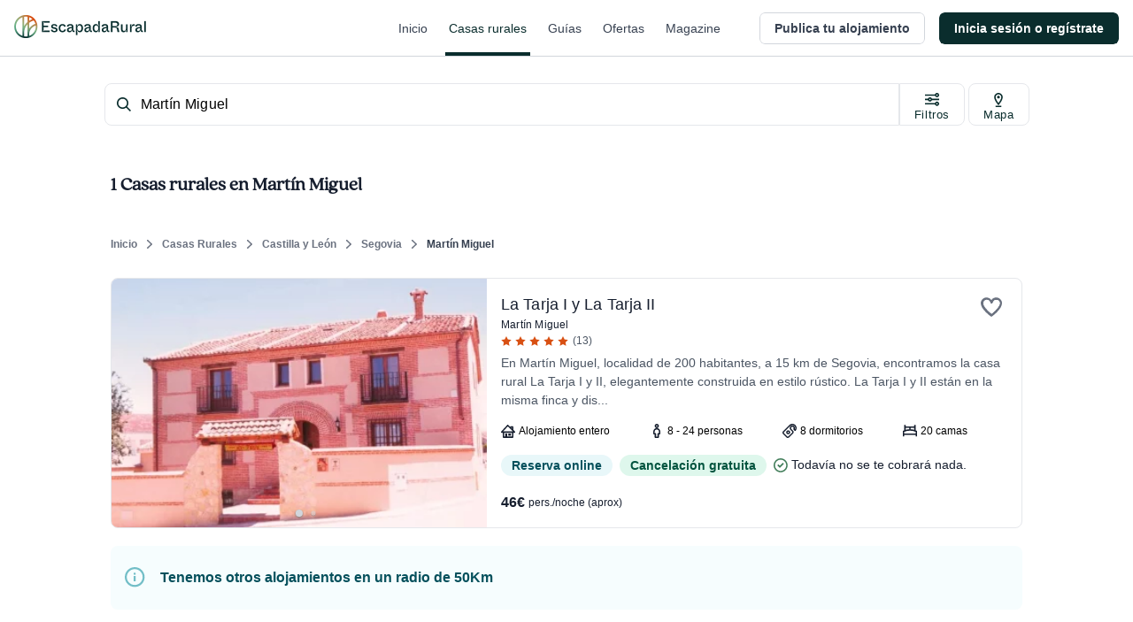

--- FILE ---
content_type: text/css
request_url: https://s3-static.escapadarural.com/assets_webpack/css/tailwind_helpers.acbd4aabf98267d26d02.css
body_size: 9319
content:
._container{width:100%}@media (min-width:640px){._container{max-width:640px}}@media (min-width:768px){._container{max-width:768px}}@media (min-width:1024px){._container{max-width:1024px}}@media (min-width:1280px){._container{max-width:1280px}}@media (min-width:1536px){._container{max-width:1536px}}._aspect-w-3,._aspect-w-5,._aspect-w-9,._aspect-w-12,._aspect-w-13,._aspect-w-16{position:relative;padding-bottom:calc(var(--tw-aspect-h)/var(--tw-aspect-w)*100%)}._aspect-w-3>*,._aspect-w-5>*,._aspect-w-9>*,._aspect-w-12>*,._aspect-w-13>*,._aspect-w-16>*{position:absolute;height:100%;width:100%;top:0;right:0;bottom:0;left:0}._aspect-w-3{--tw-aspect-w:3}._aspect-w-5{--tw-aspect-w:5}._aspect-w-9{--tw-aspect-w:9}._aspect-w-12{--tw-aspect-w:12}._aspect-w-13{--tw-aspect-w:13}._aspect-w-16{--tw-aspect-w:16}._aspect-h-2{--tw-aspect-h:2}._aspect-h-3{--tw-aspect-h:3}._aspect-h-7{--tw-aspect-h:7}._aspect-h-9{--tw-aspect-h:9}._aspect-h-16{--tw-aspect-h:16}._prose{color:#161e2e;max-width:65ch}._prose [class~=lead]{color:#4b5563;font-size:1.25em;line-height:1.6;margin-top:1.2em;margin-bottom:1.2em}._prose a{color:#161e2e;text-decoration:none;font-weight:700;transition:color .15s cubic-bezier(.4,0,.2,1)}._prose strong{color:#161e2e;font-weight:600}._prose ol{counter-reset:list-counter;margin-top:1.25em;margin-bottom:1.25em}._prose ol>li{position:relative;counter-increment:list-counter;padding-left:1.75em}._prose ol>li:before{content:counter(list-counter) ".";position:absolute;font-weight:400;color:#6b7280;left:0}._prose ul>li{position:relative;padding-left:1.75em}._prose ul>li:before{content:"";position:absolute;background-color:#d2d6dc;border-radius:50%;width:.375em;height:.375em;top:.6875em;left:.25em}._prose hr{border-color:#e5e7eb;border-top-width:1px;margin-top:3em;margin-bottom:3em}._prose blockquote{font-weight:500;font-style:italic;color:#161e2e;border-left-width:4px;border-left-color:#e5e7eb;quotes:"\201C""\201D""\2018""\2019";margin-top:1.6em;margin-bottom:1.6em;padding-left:1em}._prose blockquote p:first-of-type:before{content:open-quote}._prose blockquote p:last-of-type:after{content:close-quote}._prose h1{margin-top:0;margin-bottom:.8888889em;line-height:1.1111111}._prose h1,._prose h2{color:#161e2e;font-weight:500;font-size:36px;font-family:Quincy,Arial,Helvetica,sans-serif}._prose h2{margin-top:2em;margin-bottom:1em;line-height:1.3333333}._prose h3{font-size:30px;margin-top:1.6em;margin-bottom:.6em;line-height:1.6}._prose h3,._prose h4{color:#161e2e;font-weight:500;font-family:Quincy,Arial,Helvetica,sans-serif}._prose h4{margin-top:1.5em;margin-bottom:.5em;line-height:1.5;font-size:24px}._prose figure figcaption{color:#6b7280;font-size:.875em;line-height:1.4285714;margin-top:.8571429em}._prose code{color:#161e2e;font-weight:600;font-size:.875em}._prose code:after,._prose code:before{content:"`"}._prose a code{color:#161e2e}._prose pre{color:#e5e7eb;background-color:#252f3f;overflow-x:auto;font-size:.875em;line-height:1.7142857;margin-top:1.7142857em;margin-bottom:1.7142857em;border-radius:6px;padding:.8571429em 1.1428571em}._prose pre code{background-color:transparent;border-width:0;border-radius:0;padding:0;font-weight:400;color:inherit;font-size:inherit;font-family:inherit;line-height:inherit}._prose pre code:after,._prose pre code:before{content:""}._prose table{width:100%;table-layout:auto;text-align:left;margin-top:2em;margin-bottom:2em;font-size:.875em;line-height:1.7142857}._prose thead{color:#161e2e;font-weight:600;border-bottom-width:1px;border-bottom-color:#d2d6dc}._prose thead th{vertical-align:bottom;padding-right:.5714286em;padding-bottom:.5714286em;padding-left:.5714286em}._prose tbody tr{border-bottom-width:1px;border-bottom-color:#e5e7eb}._prose tbody tr:last-child{border-bottom-width:0}._prose tbody td{vertical-align:top;padding:.5714286em}._prose{font-size:16px;line-height:1.75}._prose p{margin-top:1.25em;margin-bottom:1.25em}._prose figure,._prose img,._prose video{margin-top:2em;margin-bottom:2em}._prose figure>*{margin-top:0;margin-bottom:0}._prose h2 code{font-size:.875em}._prose h3 code{font-size:.9em}._prose ul{margin-top:1.25em;margin-bottom:1.25em}._prose li{margin-top:.5em;margin-bottom:.5em}._prose>ul>li p{margin-top:.75em;margin-bottom:.75em}._prose>ul>li>:first-child{margin-top:1.25em}._prose>ul>li>:last-child{margin-bottom:1.25em}._prose>ol>li>:first-child{margin-top:1.25em}._prose>ol>li>:last-child{margin-bottom:1.25em}._prose ol ol,._prose ol ul,._prose ul ol,._prose ul ul{margin-top:.75em;margin-bottom:.75em}._prose h2+*,._prose h3+*,._prose h4+*,._prose hr+*{margin-top:0}._prose thead th:first-child{padding-left:0}._prose thead th:last-child{padding-right:0}._prose tbody td:first-child{padding-left:0}._prose tbody td:last-child{padding-right:0}._prose>:first-child{margin-top:0}._prose>:last-child{margin-bottom:0}._prose h5,._prose h6{color:#161e2e;font-weight:500;font-family:Quincy,Arial,Helvetica,sans-serif;font-size:20px}._prose-lg{font-size:18px;line-height:1.7777778}._prose-lg p{margin-top:1.3333333em;margin-bottom:1.3333333em}._prose-lg [class~=lead]{font-size:1.2222222em;line-height:1.4545455;margin-top:1.0909091em;margin-bottom:1.0909091em}._prose-lg blockquote{margin-top:1.6666667em;margin-bottom:1.6666667em;padding-left:1em}._prose-lg h1{font-size:64px;margin-top:0;margin-bottom:.8333333em;line-height:1}._prose-lg h2{font-size:48px;margin-top:1.8666667em;margin-bottom:1.0666667em;line-height:1.3333333}._prose-lg h3{font-size:36px;margin-top:1.6666667em;margin-bottom:.6666667em;line-height:1.5}._prose-lg h4{margin-top:1.7777778em;margin-bottom:.4444444em;line-height:1.5555556;font-size:30px}._prose-lg figure,._prose-lg img,._prose-lg video{margin-top:1.7777778em;margin-bottom:1.7777778em}._prose-lg figure>*{margin-top:0;margin-bottom:0}._prose-lg figure figcaption{font-size:.8888889em;line-height:1.5;margin-top:1em}._prose-lg code{font-size:.8888889em}._prose-lg h2 code{font-size:.8666667em}._prose-lg h3 code{font-size:.875em}._prose-lg pre{font-size:.8888889em;line-height:1.75;margin-top:2em;margin-bottom:2em;border-radius:6px;padding:1em 1.5em}._prose-lg ol,._prose-lg ul{margin-top:1.3333333em;margin-bottom:1.3333333em}._prose-lg li{margin-top:.6666667em;margin-bottom:.6666667em}._prose-lg ol>li{padding-left:1.6666667em}._prose-lg ol>li:before{left:0}._prose-lg ul>li{padding-left:1.6666667em}._prose-lg ul>li:before{width:.3333333em;height:.3333333em;top:.72222em;left:.2222222em}._prose-lg>ul>li p{margin-top:.8888889em;margin-bottom:.8888889em}._prose-lg>ul>li>:first-child{margin-top:1.3333333em}._prose-lg>ul>li>:last-child{margin-bottom:1.3333333em}._prose-lg>ol>li>:first-child{margin-top:1.3333333em}._prose-lg>ol>li>:last-child{margin-bottom:1.3333333em}._prose-lg ol ol,._prose-lg ol ul,._prose-lg ul ol,._prose-lg ul ul{margin-top:.8888889em;margin-bottom:.8888889em}._prose-lg hr{margin-top:3.1111111em;margin-bottom:3.1111111em}._prose-lg h2+*,._prose-lg h3+*,._prose-lg h4+*,._prose-lg hr+*{margin-top:0}._prose-lg table{font-size:.8888889em;line-height:1.5}._prose-lg thead th{padding-right:.75em;padding-bottom:.75em;padding-left:.75em}._prose-lg thead th:first-child{padding-left:0}._prose-lg thead th:last-child{padding-right:0}._prose-lg tbody td{padding:.75em}._prose-lg tbody td:first-child{padding-left:0}._prose-lg tbody td:last-child{padding-right:0}._prose-lg>:first-child{margin-top:0}._prose-lg>:last-child{margin-bottom:0}._prose-lg h5{font-size:24px}._prose-lg h6{font-size:20px}._prose-primary a{color:#427e5a}._prose-primary a:hover{color:#5f996b;text-decoration:none}._prose-primary a code{color:#427e5a}._pointer-events-none{pointer-events:none}._fixed{position:fixed}._absolute{position:absolute}._relative{position:relative}._inset-0{top:0;bottom:0}._inset-0,._inset-x-0{right:0;left:0}._inset-y-0{top:0;bottom:0}._top-0{top:0}._top-2{top:8px}._top-4{top:16px}._right-0{right:0}._right-4{right:16px}._right-px{right:1px}._right-3\/4{right:75%}._bottom-0{bottom:0}._bottom-4{bottom:16px}._left-0{left:0}._left-8{left:32px}._left-px{left:1px}._left-3\/4{left:75%}._z-0{z-index:0}._z-10{z-index:10}._z-20{z-index:20}._z-30{z-index:30}._order-first{order:-9999}._col-span-1{grid-column:span 1/span 1}._col-span-2{grid-column:span 2/span 2}._col-span-3{grid-column:span 3/span 3}._col-span-4{grid-column:span 4/span 4}._col-span-5{grid-column:span 5/span 5}._col-span-6{grid-column:span 6/span 6}._col-span-7{grid-column:span 7/span 7}._col-span-8{grid-column:span 8/span 8}._col-span-9{grid-column:span 9/span 9}._col-span-10{grid-column:span 10/span 10}._col-span-11{grid-column:span 11/span 11}._col-span-12{grid-column:span 12/span 12}._col-end-13{grid-column-end:13}._row-span-2{grid-row:span 2/span 2}._row-start-1{grid-row-start:1}._row-start-2{grid-row-start:2}._row-end-6{grid-row-end:6}._float-right{float:right}._m-0{margin:0}._m-4{margin:16px}._m-auto{margin:auto}._mx-1{margin-left:4px;margin-right:4px}._mx-2{margin-left:8px;margin-right:8px}._mx-4{margin-left:16px;margin-right:16px}._mx-auto{margin-left:auto;margin-right:auto}._-mx-2{margin-left:-8px;margin-right:-8px}._-mx-4{margin-left:-16px;margin-right:-16px}._my-0{margin-top:0;margin-bottom:0}._my-2{margin-top:8px;margin-bottom:8px}._my-4{margin-top:16px;margin-bottom:16px}._my-5{margin-top:20px;margin-bottom:20px}._mt-0{margin-top:0}._mt-1{margin-top:4px}._mt-2{margin-top:8px}._mt-3{margin-top:12px}._mt-4{margin-top:16px}._mt-5{margin-top:20px}._mt-6{margin-top:24px}._mt-8{margin-top:32px}._mt-10{margin-top:40px}._mt-16{margin-top:64px}._-mt-4{margin-top:-16px}._-mt-14{margin-top:-56px}._-mt-20{margin-top:-80px}._mr-1{margin-right:4px}._mr-2{margin-right:8px}._mr-3{margin-right:12px}._mr-4{margin-right:16px}._mr-8{margin-right:32px}._mr-1\.5{margin-right:6px}._-mr-0{margin-right:0}._-mr-20{margin-right:-80px}._-mr-0\.5{margin-right:-2px}._mb-0{margin-bottom:0}._mb-1{margin-bottom:4px}._mb-2{margin-bottom:8px}._mb-3{margin-bottom:12px}._mb-4{margin-bottom:16px}._mb-5{margin-bottom:20px}._mb-6{margin-bottom:24px}._mb-7{margin-bottom:28px}._mb-8{margin-bottom:32px}._mb-10{margin-bottom:40px}._mb-12{margin-bottom:48px}._mb-20{margin-bottom:80px}._mb-32{margin-bottom:128px}._mb-40{margin-bottom:160px}._-mb-px{margin-bottom:-1px}._ml-1{margin-left:4px}._ml-2{margin-left:8px}._ml-3{margin-left:12px}._ml-4{margin-left:16px}._ml-6{margin-left:24px}._ml-16{margin-left:64px}._ml-auto{margin-left:auto}._ml-1\.5{margin-left:6px}._-ml-0{margin-left:0}._-ml-1{margin-left:-4px}._-ml-20{margin-left:-80px}._-ml-0\.5{margin-left:-2px}._box-border{box-sizing:border-box}._box-content{box-sizing:content-box}._block{display:block}._inline-block{display:inline-block}._flex{display:flex}._inline-flex{display:inline-flex}._grid{display:grid}._hidden{display:none}._h-0{height:0}._h-1{height:4px}._h-2{height:8px}._h-3{height:12px}._h-4{height:16px}._h-5{height:20px}._h-6{height:24px}._h-7{height:28px}._h-8{height:32px}._h-9{height:36px}._h-10{height:40px}._h-12{height:48px}._h-14{height:56px}._h-16{height:64px}._h-40{height:160px}._h-56{height:224px}._h-64{height:256px}._h-auto{height:auto}._h-1\.5{height:6px}._h-2\.5{height:10px}._h-3\.5{height:14px}._h-1\/2{height:50%}._h-full{height:100%}._max-h-8{max-height:32px}._max-h-16{max-height:64px}._max-h-full{max-height:100%}._w-1{width:4px}._w-2{width:8px}._w-3{width:12px}._w-4{width:16px}._w-5{width:20px}._w-6{width:24px}._w-7{width:28px}._w-8{width:32px}._w-9{width:36px}._w-10{width:40px}._w-11{width:44px}._w-12{width:48px}._w-14{width:56px}._w-40{width:160px}._w-48{width:192px}._w-auto{width:auto}._w-1\.5{width:6px}._w-2\.5{width:10px}._w-3\.5{width:14px}._w-1\/2{width:50%}._w-1\/3{width:33.333333%}._w-1\/4{width:25%}._w-full{width:100%}._w-screen{width:100vw}._min-w-0{min-width:0}._max-w-none{max-width:none}._max-w-md{max-width:448px}._max-w-lg{max-width:512px}._max-w-2xl{max-width:672px}._max-w-3xl{max-width:768px}._max-w-5xl{max-width:1024px}._max-w-full{max-width:100%}._max-w-screen-xl{max-width:1280px}._flex-1{flex:1 1 0%}._flex-auto{flex:1 1 auto}._flex-initial{flex:0 1 auto}._flex-none{flex:none}._flex-shrink-0{flex-shrink:0}._flex-grow{flex-grow:1}._transform{--tw-translate-x:0;--tw-translate-y:0;--tw-rotate:0;--tw-skew-x:0;--tw-skew-y:0;--tw-scale-x:1;--tw-scale-y:1;transform:translateX(var(--tw-translate-x)) translateY(var(--tw-translate-y)) rotate(var(--tw-rotate)) skewX(var(--tw-skew-x)) skewY(var(--tw-skew-y)) scaleX(var(--tw-scale-x)) scaleY(var(--tw-scale-y))}._translate-x-0{--tw-translate-x:0px}._translate-x-5{--tw-translate-x:20px}._translate-x-1\/2{--tw-translate-x:50%}._translate-y-0{--tw-translate-y:0px}._translate-y-4{--tw-translate-y:16px}._-translate-y-16{--tw-translate-y:-64px}._translate-y-1\/2{--tw-translate-y:50%}._-translate-y-1\/2{--tw-translate-y:-50%}._rotate-0{--tw-rotate:0deg}@keyframes _spin{to{transform:rotate(1turn)}}@keyframes _ping{75%,to{transform:scale(2);opacity:0}}@keyframes _pulse{50%{opacity:.5}}@keyframes _bounce{0%,to{transform:translateY(-25%);animation-timing-function:cubic-bezier(.8,0,1,1)}50%{transform:none;animation-timing-function:cubic-bezier(0,0,.2,1)}}@keyframes _rotate{0%{rotate:0deg}to{rotate:1turn}}@keyframes _fadein{0%{opacity:0}to{opacity:1}}@keyframes _fadeout{0%{opacity:1}to{opacity:0}}._animate-rotate{animation:_rotate 1s linear infinite}._cursor-default{cursor:default}._cursor-pointer{cursor:pointer}._select-none{-webkit-user-select:none;-moz-user-select:none;user-select:none}._list-outside{list-style-position:outside}._list-disc{list-style-type:disc}._appearance-none{-webkit-appearance:none;-moz-appearance:none;appearance:none}._grid-cols-1{grid-template-columns:repeat(1,minmax(0,1fr))}._grid-cols-2{grid-template-columns:repeat(2,minmax(0,1fr))}._grid-cols-3{grid-template-columns:repeat(3,minmax(0,1fr))}._grid-cols-4{grid-template-columns:repeat(4,minmax(0,1fr))}._grid-cols-10{grid-template-columns:repeat(10,minmax(0,1fr))}._grid-cols-12{grid-template-columns:repeat(12,minmax(0,1fr))}._grid-rows-2{grid-template-rows:repeat(2,minmax(0,1fr))}._flex-row{flex-direction:row}._flex-col{flex-direction:column}._flex-col-reverse{flex-direction:column-reverse}._flex-wrap{flex-wrap:wrap}._content-center{align-content:center}._items-start{align-items:flex-start}._items-end{align-items:flex-end}._items-center{align-items:center}._items-stretch{align-items:stretch}._justify-start{justify-content:flex-start}._justify-end{justify-content:flex-end}._justify-center{justify-content:center}._justify-between{justify-content:space-between}._gap-1{gap:4px}._gap-2{gap:8px}._gap-3{gap:12px}._gap-8{gap:32px}._gap-10{gap:40px}._gap-x-2{-moz-column-gap:8px;column-gap:8px}._gap-x-4{-moz-column-gap:16px;column-gap:16px}._gap-x-6{-moz-column-gap:24px;column-gap:24px}._gap-x-8{-moz-column-gap:32px;column-gap:32px}._gap-y-2{row-gap:8px}._gap-y-3{row-gap:12px}._gap-y-4{row-gap:16px}._gap-y-8{row-gap:32px}._self-end{align-self:flex-end}._self-center{align-self:center}._self-stretch{align-self:stretch}._overflow-hidden{overflow:hidden}._overflow-y-auto{overflow-y:auto}._overflow-x-hidden{overflow-x:hidden}._truncate{overflow:hidden;white-space:nowrap}._overflow-ellipsis,._truncate{text-overflow:ellipsis}._whitespace-nowrap{white-space:nowrap}._break-words{overflow-wrap:break-word}._rounded-none{border-radius:0}._rounded-sm{border-radius:2px}._rounded{border-radius:4px}._rounded-md{border-radius:6px}._rounded-lg{border-radius:8px}._rounded-full{border-radius:9999px}._border-0{border-width:0}._border-2{border-width:2px}._border-4{border-width:4px}._border{border-width:1px}.checked\:_border-0:checked{border-width:0}.checked\:_border-4:checked{border-width:4px}._border-t-0{border-top-width:0}._border-t{border-top-width:1px}._border-r-0{border-right-width:0}._border-b-0{border-bottom-width:0}._border-b-2{border-bottom-width:2px}._border-b-4{border-bottom-width:4px}._border-b{border-bottom-width:1px}._border-l-0{border-left-width:0}._border-solid{border-style:solid}._border-none{border-style:none}._border-primary-500{--tw-border-opacity:1;border-color:rgba(95,153,107,var(--tw-border-opacity))}._border-transparent{border-color:transparent}._border-gray-200{--tw-border-opacity:1;border-color:rgba(229,231,235,var(--tw-border-opacity))}._border-gray-300{--tw-border-opacity:1;border-color:rgba(210,214,220,var(--tw-border-opacity))}._border-gray-400{--tw-border-opacity:1;border-color:rgba(159,166,178,var(--tw-border-opacity))}.checked\:_border-primary-500:checked{--tw-border-opacity:1;border-color:rgba(95,153,107,var(--tw-border-opacity))}.hover\:_border-gray-300:hover{--tw-border-opacity:1;border-color:rgba(210,214,220,var(--tw-border-opacity))}.focus\:_border-primary-300:focus{--tw-border-opacity:1;border-color:rgba(170,208,166,var(--tw-border-opacity))}.focus\:_border-primary-500:focus{--tw-border-opacity:1;border-color:rgba(95,153,107,var(--tw-border-opacity))}.focus\:_border-primary-700:focus{--tw-border-opacity:1;border-color:rgba(42,99,76,var(--tw-border-opacity))}.focus\:_border-primary-900:focus{--tw-border-opacity:1;border-color:rgba(10,45,45,var(--tw-border-opacity))}.focus\:_border-gray-300:focus{--tw-border-opacity:1;border-color:rgba(210,214,220,var(--tw-border-opacity))}.focus\:_border-orange-500:focus{--tw-border-opacity:1;border-color:rgba(216,80,19,var(--tw-border-opacity))}.focus\:_border-blue-300:focus{--tw-border-opacity:1;border-color:rgba(183,224,229,var(--tw-border-opacity))}.focus\:_border-red-300:focus{--tw-border-opacity:1;border-color:rgba(236,179,183,var(--tw-border-opacity))}.focus\:_border-red-700:focus{--tw-border-opacity:1;border-color:rgba(160,27,53,var(--tw-border-opacity))}._bg-primary-100{--tw-bg-opacity:1;background-color:rgba(235,248,230,var(--tw-bg-opacity))}._bg-primary-300{--tw-bg-opacity:1;background-color:rgba(170,208,166,var(--tw-bg-opacity))}._bg-primary-400{--tw-bg-opacity:1;background-color:rgba(130,180,130,var(--tw-bg-opacity))}._bg-primary-600{--tw-bg-opacity:1;background-color:rgba(66,126,90,var(--tw-bg-opacity))}._bg-primary-900{--tw-bg-opacity:1;background-color:rgba(10,45,45,var(--tw-bg-opacity))}._bg-white{--tw-bg-opacity:1;background-color:rgba(255,255,255,var(--tw-bg-opacity))}._bg-gray-50{--tw-bg-opacity:1;background-color:rgba(249,250,251,var(--tw-bg-opacity))}._bg-gray-100{--tw-bg-opacity:1;background-color:rgba(244,245,247,var(--tw-bg-opacity))}._bg-gray-200{--tw-bg-opacity:1;background-color:rgba(229,231,235,var(--tw-bg-opacity))}._bg-gray-300{--tw-bg-opacity:1;background-color:rgba(210,214,220,var(--tw-bg-opacity))}._bg-gray-400{--tw-bg-opacity:1;background-color:rgba(159,166,178,var(--tw-bg-opacity))}._bg-gray-500{--tw-bg-opacity:1;background-color:rgba(107,114,128,var(--tw-bg-opacity))}._bg-gray-700{--tw-bg-opacity:1;background-color:rgba(55,65,81,var(--tw-bg-opacity))}._bg-gray-900{--tw-bg-opacity:1;background-color:rgba(22,30,46,var(--tw-bg-opacity))}._bg-orange-100{--tw-bg-opacity:1;background-color:rgba(253,237,226,var(--tw-bg-opacity))}._bg-orange-300{--tw-bg-opacity:1;background-color:rgba(237,170,150,var(--tw-bg-opacity))}._bg-orange-400{--tw-bg-opacity:1;background-color:rgba(227,121,81,var(--tw-bg-opacity))}._bg-yellow-50{--tw-bg-opacity:1;background-color:rgba(255,251,243,var(--tw-bg-opacity))}._bg-yellow-100{--tw-bg-opacity:1;background-color:rgba(255,247,229,var(--tw-bg-opacity))}._bg-green-50{--tw-bg-opacity:1;background-color:rgba(243,250,247,var(--tw-bg-opacity))}._bg-green-100{--tw-bg-opacity:1;background-color:rgba(222,247,236,var(--tw-bg-opacity))}._bg-green-400{--tw-bg-opacity:1;background-color:rgba(49,196,141,var(--tw-bg-opacity))}._bg-blue-50{--tw-bg-opacity:1;background-color:rgba(246,253,254,var(--tw-bg-opacity))}._bg-blue-100{--tw-bg-opacity:1;background-color:rgba(232,247,249,var(--tw-bg-opacity))}._bg-blue-300{--tw-bg-opacity:1;background-color:rgba(183,224,229,var(--tw-bg-opacity))}._bg-red-50{--tw-bg-opacity:1;background-color:rgba(251,244,245,var(--tw-bg-opacity))}._bg-red-100{--tw-bg-opacity:1;background-color:rgba(249,234,235,var(--tw-bg-opacity))}._bg-red-400{--tw-bg-opacity:1;background-color:rgba(223,128,137,var(--tw-bg-opacity))}._bg-red-600{--tw-bg-opacity:1;background-color:rgba(196,42,60,var(--tw-bg-opacity))}.checked\:_bg-primary-500:checked{--tw-bg-opacity:1;background-color:rgba(95,153,107,var(--tw-bg-opacity))}.checked\:_bg-white:checked{--tw-bg-opacity:1;background-color:rgba(255,255,255,var(--tw-bg-opacity))}.hover\:_bg-primary-50:hover{--tw-bg-opacity:1;background-color:rgba(249,253,247,var(--tw-bg-opacity))}.hover\:_bg-primary-300:hover{--tw-bg-opacity:1;background-color:rgba(170,208,166,var(--tw-bg-opacity))}.hover\:_bg-primary-800:hover{--tw-bg-opacity:1;background-color:rgba(23,72,62,var(--tw-bg-opacity))}.hover\:_bg-gray-50:hover{--tw-bg-opacity:1;background-color:rgba(249,250,251,var(--tw-bg-opacity))}.hover\:_bg-gray-100:hover{--tw-bg-opacity:1;background-color:rgba(244,245,247,var(--tw-bg-opacity))}.hover\:_bg-gray-500:hover{--tw-bg-opacity:1;background-color:rgba(107,114,128,var(--tw-bg-opacity))}.hover\:_bg-gray-800:hover{--tw-bg-opacity:1;background-color:rgba(37,47,63,var(--tw-bg-opacity))}.hover\:_bg-orange-300:hover{--tw-bg-opacity:1;background-color:rgba(237,170,150,var(--tw-bg-opacity))}.hover\:_bg-red-50:hover{--tw-bg-opacity:1;background-color:rgba(251,244,245,var(--tw-bg-opacity))}.hover\:_bg-red-500:hover{--tw-bg-opacity:1;background-color:rgba(209,83,96,var(--tw-bg-opacity))}._fill-current{fill:currentColor}._stroke-current{stroke:currentColor}._object-contain{-o-object-fit:contain;object-fit:contain}._object-cover{-o-object-fit:cover;object-fit:cover}._object-center{-o-object-position:center;object-position:center}._p-0{padding:0}._p-4{padding:16px}._px-1{padding-left:4px;padding-right:4px}._px-2{padding-left:8px;padding-right:8px}._px-3{padding-left:12px;padding-right:12px}._px-4{padding-left:16px;padding-right:16px}._px-6{padding-left:24px;padding-right:24px}._px-2\.5{padding-left:10px;padding-right:10px}._py-0{padding-top:0;padding-bottom:0}._py-2{padding-top:8px;padding-bottom:8px}._py-3{padding-top:12px;padding-bottom:12px}._py-4{padding-top:16px;padding-bottom:16px}._py-5{padding-top:20px;padding-bottom:20px}._py-6{padding-top:24px;padding-bottom:24px}._py-8{padding-top:32px;padding-bottom:32px}._py-12{padding-top:48px;padding-bottom:48px}._py-16{padding-top:64px;padding-bottom:64px}._py-0\.5{padding-top:2px;padding-bottom:2px}._pt-2{padding-top:8px}._pt-3{padding-top:12px}._pt-5{padding-top:20px}._pt-6{padding-top:24px}._pt-8{padding-top:32px}._pt-10{padding-top:40px}._pt-12{padding-top:48px}._pr-2{padding-right:8px}._pr-3{padding-right:12px}._pr-6{padding-right:24px}._pr-8{padding-right:32px}._pr-9{padding-right:36px}._pr-10{padding-right:40px}._pr-12{padding-right:48px}._pr-14{padding-right:56px}._pb-0{padding-bottom:0}._pb-2{padding-bottom:8px}._pb-3{padding-bottom:12px}._pb-4{padding-bottom:16px}._pb-6{padding-bottom:24px}._pb-8{padding-bottom:32px}._pb-10{padding-bottom:40px}._pb-12{padding-bottom:48px}._pb-14{padding-bottom:56px}._pb-16{padding-bottom:64px}._pb-20{padding-bottom:80px}._pb-0\.5{padding-bottom:2px}._pl-1{padding-left:4px}._pl-3{padding-left:12px}._pl-4{padding-left:16px}._pl-6{padding-left:24px}._pl-1\.5{padding-left:6px}._text-left{text-align:left}._text-center{text-align:center}._align-text-bottom{vertical-align:text-bottom}._font-sans{font-family:Arial,Helvetica,sans-serif}._font-title{font-family:Quincy,Arial,Helvetica,sans-serif}._text-xs{font-size:12px}._text-sm{font-size:14px}._text-base{font-size:16px}._text-lg{font-size:18px}._text-xl{font-size:20px}._text-2xl{font-size:24px}._text-3xl{font-size:30px}._text-4xl{font-size:36px}._font-normal{font-weight:400}._font-medium{font-weight:500}._font-semibold{font-weight:600}._font-bold{font-weight:700}._font-black{font-weight:900}._uppercase{text-transform:uppercase}._italic{font-style:italic}._leading-4{line-height:16px}._leading-5{line-height:20px}._leading-6{line-height:24px}._leading-none{line-height:1}._leading-tight{line-height:1.25}._leading-normal{line-height:1.5}._leading-relaxed{line-height:1.625}._tracking-normal{letter-spacing:0}._tracking-wider{letter-spacing:.05em}._text-primary-400{--tw-text-opacity:1;color:rgba(130,180,130,var(--tw-text-opacity))}._text-primary-600{--tw-text-opacity:1;color:rgba(66,126,90,var(--tw-text-opacity))}._text-primary-700{--tw-text-opacity:1;color:rgba(42,99,76,var(--tw-text-opacity))}._text-primary-800{--tw-text-opacity:1;color:rgba(23,72,62,var(--tw-text-opacity))}._text-primary-900{--tw-text-opacity:1;color:rgba(10,45,45,var(--tw-text-opacity))}._text-current{color:currentColor}._text-white{--tw-text-opacity:1;color:rgba(255,255,255,var(--tw-text-opacity))}._text-black{--tw-text-opacity:1;color:rgba(0,0,0,var(--tw-text-opacity))}._text-gray-300{--tw-text-opacity:1;color:rgba(210,214,220,var(--tw-text-opacity))}._text-gray-400{--tw-text-opacity:1;color:rgba(159,166,178,var(--tw-text-opacity))}._text-gray-500{--tw-text-opacity:1;color:rgba(107,114,128,var(--tw-text-opacity))}._text-gray-600{--tw-text-opacity:1;color:rgba(75,85,99,var(--tw-text-opacity))}._text-gray-700{--tw-text-opacity:1;color:rgba(55,65,81,var(--tw-text-opacity))}._text-gray-800{--tw-text-opacity:1;color:rgba(37,47,63,var(--tw-text-opacity))}._text-gray-900{--tw-text-opacity:1;color:rgba(22,30,46,var(--tw-text-opacity))}._text-orange-400{--tw-text-opacity:1;color:rgba(227,121,81,var(--tw-text-opacity))}._text-orange-500{--tw-text-opacity:1;color:rgba(216,80,19,var(--tw-text-opacity))}._text-orange-800{--tw-text-opacity:1;color:rgba(140,45,15,var(--tw-text-opacity))}._text-yellow-400{--tw-text-opacity:1;color:rgba(242,177,47,var(--tw-text-opacity))}._text-yellow-500{--tw-text-opacity:1;color:rgba(227,160,8,var(--tw-text-opacity))}._text-yellow-600{--tw-text-opacity:1;color:rgba(194,120,3,var(--tw-text-opacity))}._text-yellow-700{--tw-text-opacity:1;color:rgba(159,88,10,var(--tw-text-opacity))}._text-yellow-800{--tw-text-opacity:1;color:rgba(114,59,19,var(--tw-text-opacity))}._text-green-400{--tw-text-opacity:1;color:rgba(49,196,141,var(--tw-text-opacity))}._text-green-600{--tw-text-opacity:1;color:rgba(5,122,85,var(--tw-text-opacity))}._text-green-700{--tw-text-opacity:1;color:rgba(4,108,78,var(--tw-text-opacity))}._text-green-800{--tw-text-opacity:1;color:rgba(3,84,63,var(--tw-text-opacity))}._text-blue-400{--tw-text-opacity:1;color:rgba(114,190,199,var(--tw-text-opacity))}._text-blue-500{--tw-text-opacity:1;color:rgba(54,158,170,var(--tw-text-opacity))}._text-blue-600{--tw-text-opacity:1;color:rgba(16,128,140,var(--tw-text-opacity))}._text-blue-700{--tw-text-opacity:1;color:rgba(3,102,114,var(--tw-text-opacity))}._text-blue-800{--tw-text-opacity:1;color:rgba(5,80,92,var(--tw-text-opacity))}._text-red-400{--tw-text-opacity:1;color:rgba(223,128,137,var(--tw-text-opacity))}._text-red-600{--tw-text-opacity:1;color:rgba(196,42,60,var(--tw-text-opacity))}._text-red-700{--tw-text-opacity:1;color:rgba(160,27,53,var(--tw-text-opacity))}._text-red-800{--tw-text-opacity:1;color:rgba(125,15,45,var(--tw-text-opacity))}.hover\:_text-primary-500:hover{--tw-text-opacity:1;color:rgba(95,153,107,var(--tw-text-opacity))}.hover\:_text-primary-900:hover{--tw-text-opacity:1;color:rgba(10,45,45,var(--tw-text-opacity))}.hover\:_text-gray-100:hover{--tw-text-opacity:1;color:rgba(244,245,247,var(--tw-text-opacity))}.hover\:_text-gray-500:hover{--tw-text-opacity:1;color:rgba(107,114,128,var(--tw-text-opacity))}.hover\:_text-gray-700:hover{--tw-text-opacity:1;color:rgba(55,65,81,var(--tw-text-opacity))}.hover\:_text-gray-900:hover{--tw-text-opacity:1;color:rgba(22,30,46,var(--tw-text-opacity))}.hover\:_text-blue-700:hover{--tw-text-opacity:1;color:rgba(3,102,114,var(--tw-text-opacity))}.focus\:_text-primary-500:focus{--tw-text-opacity:1;color:rgba(95,153,107,var(--tw-text-opacity))}.focus\:_text-primary-800:focus{--tw-text-opacity:1;color:rgba(23,72,62,var(--tw-text-opacity))}.focus\:_text-gray-700:focus{--tw-text-opacity:1;color:rgba(55,65,81,var(--tw-text-opacity))}.focus\:_text-gray-900:focus{--tw-text-opacity:1;color:rgba(22,30,46,var(--tw-text-opacity))}._underline{text-decoration:underline}._no-underline,.focus\:_no-underline:focus,.hover\:_no-underline:hover{text-decoration:none}._subpixel-antialiased{-webkit-font-smoothing:auto;-moz-osx-font-smoothing:auto}._placeholder-gray-400::-moz-placeholder{--tw-placeholder-opacity:1;color:rgba(159,166,178,var(--tw-placeholder-opacity))}._placeholder-gray-400::placeholder{--tw-placeholder-opacity:1;color:rgba(159,166,178,var(--tw-placeholder-opacity))}._opacity-0{opacity:0}._opacity-25{opacity:.25}._opacity-50{opacity:.5}._opacity-75{opacity:.75}._group:hover .group-hover\:_opacity-100,._opacity-100{opacity:1}.hover\:_opacity-80:hover{opacity:.8}.focus\:_opacity-100:focus{opacity:1}*,:after,:before{--tw-shadow:0 0 transparent}._shadow-sm{--tw-shadow:0 1px 2px 0 rgba(0,0,0,0.05)}._shadow,._shadow-sm{box-shadow:var(--tw-ring-offset-shadow,0 0 transparent),var(--tw-ring-shadow,0 0 transparent),var(--tw-shadow)}._shadow{--tw-shadow:0 1px 3px 0 rgba(0,0,0,0.1),0 1px 2px 0 rgba(0,0,0,0.06)}._shadow-md{--tw-shadow:0 4px 6px -1px rgba(0,0,0,0.1),0 2px 4px -1px rgba(0,0,0,0.06)}._shadow-md,._shadow-xl{box-shadow:var(--tw-ring-offset-shadow,0 0 transparent),var(--tw-ring-shadow,0 0 transparent),var(--tw-shadow)}._shadow-xl{--tw-shadow:0 20px 25px -5px rgba(0,0,0,0.1),0 10px 10px -5px rgba(0,0,0,0.04)}.active\:_shadow-md:active,.hover\:_shadow-md:hover{--tw-shadow:0 4px 6px -1px rgba(0,0,0,0.1),0 2px 4px -1px rgba(0,0,0,0.06);box-shadow:var(--tw-ring-offset-shadow,0 0 transparent),var(--tw-ring-shadow,0 0 transparent),var(--tw-shadow)}.focus-visible\:_outline-none:focus-visible,.focus\:_outline-none:focus{outline:2px solid transparent;outline-offset:2px}*,:after,:before{--tw-ring-inset:var(--tw-empty,/*!*/ /*!*/);--tw-ring-offset-width:0px;--tw-ring-offset-color:#fff;--tw-ring-color:rgba(54,158,170,0.5);--tw-ring-offset-shadow:0 0 transparent;--tw-ring-shadow:0 0 transparent}._ring-2,.focus\:_ring-2:focus{--tw-ring-offset-shadow:var(--tw-ring-inset) 0 0 0 var(--tw-ring-offset-width) var(--tw-ring-offset-color);--tw-ring-shadow:var(--tw-ring-inset) 0 0 0 calc(2px + var(--tw-ring-offset-width)) var(--tw-ring-color);box-shadow:var(--tw-ring-offset-shadow),var(--tw-ring-shadow),var(--tw-shadow,0 0 transparent)}.focus\:_ring-3:focus,.focus\:_ring:focus{--tw-ring-offset-shadow:var(--tw-ring-inset) 0 0 0 var(--tw-ring-offset-width) var(--tw-ring-offset-color);--tw-ring-shadow:var(--tw-ring-inset) 0 0 0 calc(3px + var(--tw-ring-offset-width)) var(--tw-ring-color);box-shadow:var(--tw-ring-offset-shadow),var(--tw-ring-shadow),var(--tw-shadow,0 0 transparent)}.focus\:_ring-inset:focus{--tw-ring-inset:inset}._ring-white{--tw-ring-opacity:1;--tw-ring-color:rgba(255,255,255,var(--tw-ring-opacity))}.focus\:_ring-primary-300:focus{--tw-ring-opacity:1;--tw-ring-color:rgba(170,208,166,var(--tw-ring-opacity))}.focus\:_ring-primary-400:focus{--tw-ring-opacity:1;--tw-ring-color:rgba(130,180,130,var(--tw-ring-opacity))}.focus\:_ring-primary-500:focus{--tw-ring-opacity:1;--tw-ring-color:rgba(95,153,107,var(--tw-ring-opacity))}.focus\:_ring-orange-300:focus{--tw-ring-opacity:1;--tw-ring-color:rgba(237,170,150,var(--tw-ring-opacity))}.focus\:_ring-blue-400:focus{--tw-ring-opacity:1;--tw-ring-color:rgba(114,190,199,var(--tw-ring-opacity))}.focus\:_ring-red-300:focus{--tw-ring-opacity:1;--tw-ring-color:rgba(236,179,183,var(--tw-ring-opacity))}.focus\:_ring-opacity-50:focus{--tw-ring-opacity:0.5}.focus\:_ring-offset-2:focus{--tw-ring-offset-width:2px}._filter{--tw-blur:var(--tw-empty,/*!*/ /*!*/);--tw-brightness:var(--tw-empty,/*!*/ /*!*/);--tw-contrast:var(--tw-empty,/*!*/ /*!*/);--tw-grayscale:var(--tw-empty,/*!*/ /*!*/);--tw-hue-rotate:var(--tw-empty,/*!*/ /*!*/);--tw-invert:var(--tw-empty,/*!*/ /*!*/);--tw-saturate:var(--tw-empty,/*!*/ /*!*/);--tw-sepia:var(--tw-empty,/*!*/ /*!*/);--tw-drop-shadow:var(--tw-empty,/*!*/ /*!*/);filter:var(--tw-blur) var(--tw-brightness) var(--tw-contrast) var(--tw-grayscale) var(--tw-hue-rotate) var(--tw-invert) var(--tw-saturate) var(--tw-sepia) var(--tw-drop-shadow)}._drop-shadow-lg{--tw-drop-shadow:drop-shadow(0 10px 8px rgba(0,0,0,0.04)) drop-shadow(0 4px 3px rgba(0,0,0,0.1))}._drop-shadow-none{--tw-drop-shadow:drop-shadow(0 0 transparent)}._drop-shadow-hard{--tw-drop-shadow:drop-shadow(0px 1px 1px #7f7f7f)}._transition-all{transition-property:all;transition-timing-function:cubic-bezier(.4,0,.2,1);transition-duration:.15s}._transition{transition-property:background-color,border-color,color,fill,stroke,opacity,box-shadow,transform,filter,-webkit-backdrop-filter;transition-property:background-color,border-color,color,fill,stroke,opacity,box-shadow,transform,filter,backdrop-filter;transition-property:background-color,border-color,color,fill,stroke,opacity,box-shadow,transform,filter,backdrop-filter,-webkit-backdrop-filter;transition-timing-function:cubic-bezier(.4,0,.2,1);transition-duration:.15s}._transition-colors{transition-property:background-color,border-color,color,fill,stroke;transition-timing-function:cubic-bezier(.4,0,.2,1);transition-duration:.15s}._transition-opacity{transition-property:opacity;transition-timing-function:cubic-bezier(.4,0,.2,1);transition-duration:.15s}._duration-100{transition-duration:.1s}._duration-150{transition-duration:.15s}._duration-200{transition-duration:.2s}._duration-300{transition-duration:.3s}._duration-500{transition-duration:.5s}._ease-in{transition-timing-function:cubic-bezier(.4,0,1,1)}._ease-out{transition-timing-function:cubic-bezier(0,0,.2,1)}._ease-in-out{transition-timing-function:cubic-bezier(.4,0,.2,1)}.t-lazyimg__img:not([src]){visibility:hidden;height:0}.t-lazyimg__img.lazyload,.t-lazyimg__img.lazyloading,.t-lazyimg__img.t-lazyimg__img--error{opacity:0}.t-lazyimg__img.t-lazyimg__img--error{display:none}.t-lazyimg__img.lazyloaded:not(.t-lazyimg__img--error){opacity:1}.t-lazyimg__img.lazyloaded:not(.t-lazyimg__img--error)+.t-lazyimg__loader{display:none;opacity:0}.t-text__clamp--1,.t-text__clamp--2,.t-text__clamp--3{display:-webkit-box;-webkit-box-orient:vertical;overflow:hidden}.t-text__clamp--1 *,.t-text__clamp--2 *,.t-text__clamp--3 *{display:unset}.t-text__clamp--1{-webkit-line-clamp:1}.t-text__clamp--2{-webkit-line-clamp:2}.t-text__clamp--3{-webkit-line-clamp:3}.t-text a:not([class]){cursor:pointer;-webkit-appearance:none;-moz-appearance:none;appearance:none;text-decoration:underline}.t-text a:not([class]):focus{outline:2px solid transparent;outline-offset:2px}.t-text a:not([class]){transition-property:color;transition-timing-function:cubic-bezier(.4,0,.2,1);transition-duration:.15s}.t-text.t_text__color--gray-900 a:not([class]){--tw-text-opacity:1;color:rgba(22,30,46,var(--tw-text-opacity))}.t-text.t_text__color--gray-500 a:not([class]),.t-text.t_text__color--gray-900 a:not([class]):hover{--tw-text-opacity:1;color:rgba(107,114,128,var(--tw-text-opacity))}.t-text.t_text__color--gray-500 a:not([class]):hover{--tw-text-opacity:1;color:rgba(22,30,46,var(--tw-text-opacity))}.t-text.t_text__color--gray-600 a:not([class]){--tw-text-opacity:1;color:rgba(75,85,99,var(--tw-text-opacity))}.t-text.t_text__color--gray-600 a:not([class]):hover{--tw-text-opacity:1;color:rgba(22,30,46,var(--tw-text-opacity))}.t-text.t_text__color--red-600 a:not([class]){--tw-text-opacity:1;color:rgba(196,42,60,var(--tw-text-opacity))}.t-text.t_text__color--red-600 a:not([class]):hover{--tw-text-opacity:1;color:rgba(125,15,45,var(--tw-text-opacity))}.t-text>b:not([class]),.t-text>strong:not([class]){font-weight:700}.t-text>em:not([class]),.t-text>i:not([class]){font-style:italic}.t-modal__modal{z-index:100004}.t-modal__dialog{max-height:calc(100vh - 32px)}.p-block-swiper--home .p-block-swiper__container{max-width:1220px;padding-left:16px;padding-right:16px;box-sizing:content-box}@media (min-width:1252px){.p-block-swiper--home .p-block-swiper__holder{max-width:1220px;padding-left:0;padding-right:0}}.t-input .t-input__input::-webkit-date-and-time-value{height:100%;display:flex;align-items:center}.t-input .t-input__input[disabled],.t-input .t-input__input[readonly]{opacity:.5}.t-input .t-input__input[disabled]::-moz-placeholder,.t-input .t-input__input[readonly]::-moz-placeholder{--tw-placeholder-opacity:1;color:rgba(22,30,46,var(--tw-placeholder-opacity))}.t-input .t-input__input[disabled]::placeholder,.t-input .t-input__input[readonly]::placeholder{--tw-placeholder-opacity:1;color:rgba(22,30,46,var(--tw-placeholder-opacity))}.t-input .t-input__input[disabled]~.t-input__icon,.t-input .t-input__input[readonly]~.t-input__icon{opacity:.5}.t-input .t-input__input::-webkit-calendar-picker-indicator{opacity:.4}.t-input.t-input--error .t-input__input{--tw-border-opacity:1;border-color:rgba(236,179,183,var(--tw-border-opacity))}.t-input.t-input--error .t-input__input:focus{--tw-border-opacity:1;border-color:rgba(209,83,96,var(--tw-border-opacity))}.t-input.t-input--error .t-input__input{--tw-text-opacity:1;color:rgba(89,6,36,var(--tw-text-opacity))}.t-input.t-input--error .t-input__input::-moz-placeholder{--tw-placeholder-opacity:1;color:rgba(236,179,183,var(--tw-placeholder-opacity))}.t-input.t-input--error .t-input__input::placeholder{--tw-placeholder-opacity:1;color:rgba(236,179,183,var(--tw-placeholder-opacity))}.t-input.t-input--error .t-input__input:focus{--tw-ring-opacity:1;--tw-ring-color:rgba(209,83,96,var(--tw-ring-opacity))}.t-input.t-input--error .t-input__input[disabled]::-moz-placeholder,.t-input.t-input--error .t-input__input[readonly]::-moz-placeholder{--tw-placeholder-opacity:1;color:rgba(89,6,36,var(--tw-placeholder-opacity))}.t-input.t-input--error .t-input__input[disabled]::placeholder,.t-input.t-input--error .t-input__input[readonly]::placeholder{--tw-placeholder-opacity:1;color:rgba(89,6,36,var(--tw-placeholder-opacity))}.t-input.t-input--error .t-input__icon{--tw-text-opacity:1;color:rgba(209,83,96,var(--tw-text-opacity))}.t-input.t-input--error .t-input__help{--tw-text-opacity:1;color:rgba(196,42,60,var(--tw-text-opacity))}.t-input.t-input--has_icon_left .t-input__icon--left,.t-input.t-input--has_icon_right .t-input__icon--right{display:flex}.t-input.t-input--md.t-input--has_icon_left .t-input__input{padding-left:36px}.t-input.t-input--md.t-input--has_icon_right .t-input__input{padding-right:36px}.t-input.t-input--lg.t-input--has_icon_left .t-input__input{padding-left:40px}.t-input.t-input--lg.t-input--has_icon_right .t-input__input{padding-right:40px}.t-input.t-input--xl.t-input--has_icon_left .t-input__input{padding-left:48px}.t-input.t-input--xl.t-input--has_icon_right .t-input__input{padding-right:48px}.t-button.t-button--disabled,.t-button[disabled]{cursor:default;pointer-events:none;-webkit-user-select:none;-moz-user-select:none;user-select:none}.t-button.t-button--disabled .t-button--container,.t-button[disabled] .t-button--container{opacity:.5}.t-button.t-button--rectangle.t-button--xs .t-button--holder:not(.no-default-padding){padding-left:10px;padding-right:10px}.t-button.t-button--rectangle.t-button--xs .t-button__icon{width:14px}.t-button.t-button--rectangle.t-button--xs.t-button--has_icon_left .t-button__icon--left{margin-right:8px}.t-button.t-button--rectangle.t-button--xs.t-button--has_icon_right .t-button__icon--right{margin-left:8px}.t-button.t-button--rectangle.t-button--sm .t-button--holder:not(.no-default-padding){padding-left:12px;padding-right:12px}.t-button.t-button--rectangle.t-button--sm .t-button__icon{width:14px}.t-button.t-button--rectangle.t-button--sm.t-button--has_icon_left .t-button__icon--left{margin-right:8px}.t-button.t-button--rectangle.t-button--sm.t-button--has_icon_right .t-button__icon--right{margin-left:8px}.t-button.t-button--rectangle.t-button--md .t-button--holder:not(.no-default-padding){padding-left:16px;padding-right:16px}.t-button.t-button--rectangle.t-button--md .t-button__icon{width:16px}.t-button.t-button--rectangle.t-button--md.t-button--has_icon_left .t-button__icon--left{margin-right:8px}.t-button.t-button--rectangle.t-button--md.t-button--has_icon_right .t-button__icon--right{margin-left:8px}.t-button.t-button--rectangle.t-button--lg .t-button--holder:not(.no-default-padding){padding-left:16px;padding-right:16px}.t-button.t-button--rectangle.t-button--lg .t-button__icon{width:16px}.t-button.t-button--rectangle.t-button--lg.t-button--has_icon_left .t-button__icon--left{margin-right:12px}.t-button.t-button--rectangle.t-button--lg.t-button--has_icon_right .t-button__icon--right{margin-left:12px}.t-button.t-button--rectangle.t-button--xl .t-button--holder:not(.no-default-padding){padding-left:24px;padding-right:24px}.t-button.t-button--rectangle.t-button--xl .t-button__icon{width:16px}.t-button.t-button--rectangle.t-button--xl.t-button--has_icon_left .t-button__icon--left{margin-right:12px}.t-button.t-button--rectangle.t-button--xl.t-button--has_icon_right .t-button__icon--right{margin-left:12px}.t-button.t-button--square.t-button--md .t-button__icon,.t-button.t-button--square.t-button--sm .t-button__icon,.t-button.t-button--square.t-button--xs .t-button__icon{height:16px;width:16px}.t-button.t-button--square.t-button--lg .t-button__icon,.t-button.t-button--square.t-button--xl .t-button__icon{height:20px;width:20px}.t-button.t-button--has_icon_left .t-button__icon--left,.t-button.t-button--has_icon_right .t-button__icon--right{display:inline-flex}.t-button.t-button--xs.t-button--has_icon_left .t_button__text{margin-left:0}.t-button.t-button--xs.t-button--has_icon_right .t_button__text{margin-right:0}.t-button.t-button--sm.t-button--has_icon_left .t_button__text{margin-left:0}.t-button.t-button--sm.t-button--has_icon_right .t_button__text{margin-right:0}.t-button.t-button--md.t-button--has_icon_left .t_button__text{margin-left:0}.t-button.t-button--md.t-button--has_icon_right .t_button__text{margin-right:0}.t-button.t-button--lg.t-button--has_icon_left .t_button__text{margin-left:0}.t-button.t-button--lg.t-button--has_icon_right .t_button__text{margin-right:0}.t-button.t-button--xl.t-button--has_icon_left .t_button__text{margin-left:0}.t-button.t-button--xl.t-button--has_icon_right .t_button__text{margin-right:0}.p-home-hero__symbol{width:45px}@media (min-width:1024px){.p-home-hero__symbol{width:90px}}.t-select .t-select__select:invalid{--tw-text-opacity:1;color:rgba(159,166,178,var(--tw-text-opacity))}.t-select .t-select__select:focus+.t-select__icon{--tw-rotate:180deg}.t-select .t-select__select[disabled],.t-select .t-select__select[disabled]~.t-select__icon,.t-select .t-select__select[readonly],.t-select .t-select__select[readonly]~.t-select__icon{opacity:.5}.t-select .t-select__icon{--tw-text-opacity:1;color:rgba(107,114,128,var(--tw-text-opacity))}.t-select.t-select--error .t-select__select{--tw-border-opacity:1;border-color:rgba(236,179,183,var(--tw-border-opacity))}.t-select.t-select--error .t-select__select:focus{--tw-border-opacity:1;border-color:rgba(209,83,96,var(--tw-border-opacity))}.t-select.t-select--error .t-select__select{--tw-text-opacity:1;color:rgba(89,6,36,var(--tw-text-opacity))}.t-select.t-select--error .t-select__select:focus{--tw-ring-opacity:1;--tw-ring-color:rgba(209,83,96,var(--tw-ring-opacity))}.t-select.t-select--error .t-select__select:not(:focus):invalid{--tw-text-opacity:1;color:rgba(236,179,183,var(--tw-text-opacity))}.t-select.t-select--error .t-select__icon{--tw-text-opacity:1;color:rgba(209,83,96,var(--tw-text-opacity))}.t-select.t-select--error .t-select__help{--tw-text-opacity:1;color:rgba(196,42,60,var(--tw-text-opacity))}.t-swiper__swiper-pagination{padding-top:2px;padding-bottom:2px}.t-swiper__swiper-pagination-bullet{--tw-bg-opacity:1;background-color:rgba(210,214,220,var(--tw-bg-opacity));opacity:.5;--tw-blur:var(--tw-empty,/*!*/ /*!*/);--tw-brightness:var(--tw-empty,/*!*/ /*!*/);--tw-contrast:var(--tw-empty,/*!*/ /*!*/);--tw-grayscale:var(--tw-empty,/*!*/ /*!*/);--tw-hue-rotate:var(--tw-empty,/*!*/ /*!*/);--tw-invert:var(--tw-empty,/*!*/ /*!*/);--tw-saturate:var(--tw-empty,/*!*/ /*!*/);--tw-sepia:var(--tw-empty,/*!*/ /*!*/);--tw-drop-shadow:var(--tw-empty,/*!*/ /*!*/);filter:var(--tw-blur) var(--tw-brightness) var(--tw-contrast) var(--tw-grayscale) var(--tw-hue-rotate) var(--tw-invert) var(--tw-saturate) var(--tw-sepia) var(--tw-drop-shadow);--tw-drop-shadow:drop-shadow(0px 1px 1px #7f7f7f)}.t-swiper__swiper-pagination-bullet.swiper-pagination-bullet-active{opacity:1}.t-alert a,.t-alert button{cursor:pointer;color:currentColor;text-decoration:underline}.t-alert a:focus,.t-alert a:hover,.t-alert button:focus,.t-alert button:hover{text-decoration:underline}.t-alert--title,.t-alert--title a,.t-alert--title button{font-weight:700}.t-alert--text,.t-alert--text a,.t-alert--text button,.t-alert--title,.t-alert--title a,.t-alert--title button{font-family:Arial,Helvetica,sans-serif;font-size:16px;line-height:1.5}.t-checkbox.t-input--error .t-checkbox__input{--tw-border-opacity:1;border-color:rgba(236,179,183,var(--tw-border-opacity))}.t-checkbox .t-checkbox__input:checked{background-image:url("data:image/svg+xml;charset=utf-8,%3Csvg viewBox='0 0 16 16' fill='%23fff' xmlns='http://www.w3.org/2000/svg'%3E%3Cpath d='M12.207 4.793a1 1 0 010 1.414l-5 5a1 1 0 01-1.414 0l-2-2a1 1 0 011.414-1.414L6.5 9.086l4.293-4.293a1 1 0 011.414 0z'/%3E%3C/svg%3E")}@media (hover:hover) and (pointer:fine){.t-card--hover:hover .t-card__img{opacity:.8}}.p-header__header{z-index:7}.t-dialog{z-index:100004}@media only screen and (max-width:639px){.t-dialog__content{height:100%;max-height:100%;width:100%;max-width:100%}}@media (min-width:640px){.t-dialog__content{max-height:calc(100vh - 32px);min-width:384px}}.t-dialog.t-dialog.is-open{display:flex}.t-dialog.is-open .t-dialog__content{display:flex;animation:_fadein .3s ease-out 0s 1 normal forwards;flex-direction:column}.t-dialog.is-closing .t-dialog__content{animation:_fadeout .2s ease-in 0s 1 normal forwards}.t-dialog.is-open .t-dialog__backdrop{animation:_fadein .3s ease-out 0s 1 normal forwards}.t-dialog.is-closing .t-dialog__backdrop{animation:_fadeout .2s ease-in 0s 1 normal forwards}.t-textarea.t-textarea--error .t-textarea__textarea{--tw-border-opacity:1;border-color:rgba(236,179,183,var(--tw-border-opacity))}.t-textarea.t-textarea--error .t-textarea__textarea:focus{--tw-border-opacity:1;border-color:rgba(209,83,96,var(--tw-border-opacity))}.t-textarea.t-textarea--error .t-textarea__textarea{--tw-text-opacity:1;color:rgba(89,6,36,var(--tw-text-opacity))}.t-textarea.t-textarea--error .t-textarea__textarea::-moz-placeholder{--tw-placeholder-opacity:1;color:rgba(236,179,183,var(--tw-placeholder-opacity))}.t-textarea.t-textarea--error .t-textarea__textarea::placeholder{--tw-placeholder-opacity:1;color:rgba(236,179,183,var(--tw-placeholder-opacity))}.t-textarea.t-textarea--error .t-textarea__textarea:focus{--tw-ring-opacity:1;--tw-ring-color:rgba(209,83,96,var(--tw-ring-opacity))}.t-textarea.t-textarea--error .t-textarea__textarea[disabled]::-moz-placeholder,.t-textarea.t-textarea--error .t-textarea__textarea[readonly]::-moz-placeholder{--tw-placeholder-opacity:1;color:rgba(89,6,36,var(--tw-placeholder-opacity))}.t-textarea.t-textarea--error .t-textarea__textarea[disabled]::placeholder,.t-textarea.t-textarea--error .t-textarea__textarea[readonly]::placeholder{--tw-placeholder-opacity:1;color:rgba(89,6,36,var(--tw-placeholder-opacity))}.t-textarea.t-textarea--error .t-textarea__icon{--tw-text-opacity:1;color:rgba(209,83,96,var(--tw-text-opacity))}.t-textarea.t-textarea--error .t-textarea__help{--tw-text-opacity:1;color:rgba(196,42,60,var(--tw-text-opacity))}.t-lazyiframe__iframe.lazyload,.t-lazyiframe__iframe.lazyloading{visibility:hidden;height:0;opacity:0}.t-lazyiframe__iframe.lazyloaded{opacity:1}.t-lazyiframe__iframe.lazyloaded+.t-lazyiframe__loader{display:none;opacity:0}[x-cloak]{display:none}@media (min-width:640px){.sm\:_absolute{position:absolute}.sm\:_inset-0{right:0;left:0}.sm\:_inset-0,.sm\:_inset-y-0{top:0;bottom:0}.sm\:_col-span-1{grid-column:span 1/span 1}.sm\:_col-span-2{grid-column:span 2/span 2}.sm\:_-mx-6{margin-left:-24px;margin-right:-24px}.sm\:_mt-0{margin-top:0}.sm\:_mt-4{margin-top:16px}.sm\:_mt-12{margin-top:48px}.sm\:_mb-0{margin-bottom:0}.sm\:_mb-12{margin-bottom:48px}.sm\:_ml-6{margin-left:24px}.sm\:_block{display:block}.sm\:_flex{display:flex}.sm\:_hidden{display:none}.sm\:_h-20{height:80px}.sm\:_h-72{height:288px}.sm\:_h-full{height:100%}.sm\:_w-auto{width:auto}.sm\:_w-4\/12{width:33.333333%}.sm\:_w-full{width:100%}.sm\:_max-w-sm{max-width:384px}.sm\:_max-w-lg{max-width:512px}.sm\:_max-w-xl{max-width:576px}.sm\:_max-w-4xl{max-width:896px}.sm\:_max-w-min{max-width:-moz-min-content;max-width:min-content}.sm\:_flex-shrink-0{flex-shrink:0}.sm\:_translate-y-0{--tw-translate-y:0px}.sm\:_scale-95{--tw-scale-x:.95;--tw-scale-y:.95}.sm\:_scale-100{--tw-scale-x:1;--tw-scale-y:1}.sm\:_grid-cols-2{grid-template-columns:repeat(2,minmax(0,1fr))}.sm\:_flex-wrap{flex-wrap:wrap}.sm\:_items-start{align-items:flex-start}.sm\:_items-center{align-items:center}.sm\:_justify-center{justify-content:center}.sm\:_justify-between{justify-content:space-between}.sm\:_rounded-lg{border-radius:8px}.sm\:_border-0{border-width:0}.sm\:_p-0{padding:0}.sm\:_p-6{padding:24px}.sm\:_px-0{padding-left:0;padding-right:0}.sm\:_px-4{padding-left:16px;padding-right:16px}.sm\:_px-6{padding-left:24px;padding-right:24px}.sm\:_pt-8{padding-top:32px}.sm\:_pt-12{padding-top:48px}.sm\:_pb-0{padding-bottom:0}.sm\:_pb-6{padding-bottom:24px}.sm\:_pb-8{padding-bottom:32px}.sm\:_pb-12{padding-bottom:48px}.sm\:_pb-16{padding-bottom:64px}.sm\:_text-center{text-align:center}.sm\:_shadow-xl{--tw-shadow:0 20px 25px -5px rgba(0,0,0,0.1),0 10px 10px -5px rgba(0,0,0,0.04);box-shadow:var(--tw-ring-offset-shadow,0 0 transparent),var(--tw-ring-shadow,0 0 transparent),var(--tw-shadow)}}@media (min-width:768px){.md\:_col-span-1{grid-column:span 1/span 1}.md\:_col-span-2{grid-column:span 2/span 2}.md\:_col-span-3{grid-column:span 3/span 3}.md\:_col-span-4{grid-column:span 4/span 4}.md\:_col-span-5{grid-column:span 5/span 5}.md\:_col-span-6{grid-column:span 6/span 6}.md\:_col-span-7{grid-column:span 7/span 7}.md\:_col-span-8{grid-column:span 8/span 8}.md\:_col-span-9{grid-column:span 9/span 9}.md\:_col-span-10{grid-column:span 10/span 10}.md\:_col-span-11{grid-column:span 11/span 11}.md\:_col-span-12{grid-column:span 12/span 12}.md\:_col-start-10{grid-column-start:10}.md\:_col-end-13{grid-column-end:13}.md\:_row-start-auto{grid-row-start:auto}.md\:_row-end-auto{grid-row-end:auto}.md\:_float-none{float:none}.md\:_m-5{margin:20px}.md\:_mx-0{margin-left:0;margin-right:0}.md\:_mx-5{margin-left:20px;margin-right:20px}.md\:_my-6{margin-top:24px;margin-bottom:24px}.md\:_mt-0{margin-top:0}.md\:_mt-2{margin-top:8px}.md\:_mt-16{margin-top:64px}.md\:_mt-auto{margin-top:auto}.md\:_-mt-8{margin-top:-32px}.md\:_mr-6{margin-right:24px}.md\:_mr-auto{margin-right:auto}.md\:_mb-0{margin-bottom:0}.md\:_mb-2{margin-bottom:8px}.md\:_mb-4{margin-bottom:16px}.md\:_mb-6{margin-bottom:24px}.md\:_mb-7{margin-bottom:28px}.md\:_mb-8{margin-bottom:32px}.md\:_mb-auto{margin-bottom:auto}.md\:_ml-3{margin-left:12px}.md\:_ml-4{margin-left:16px}.md\:_ml-auto{margin-left:auto}.md\:_block{display:block}.md\:_flex{display:flex}.md\:_hidden{display:none}.md\:_h-16{height:64px}.md\:_h-72{height:288px}.md\:_h-96{height:384px}.md\:_h-auto{height:auto}.md\:_w-auto{width:auto}.md\:_w-1\/2{width:50%}.md\:_w-4\/12{width:33.333333%}.md\:_w-6\/12{width:50%}.md\:_max-w-lg{max-width:512px}.md\:_max-w-2xl{max-width:672px}.md\:_grid-cols-2{grid-template-columns:repeat(2,minmax(0,1fr))}.md\:_flex-row{flex-direction:row}.md\:_flex-row-reverse{flex-direction:row-reverse}.md\:_flex-col{flex-direction:column}.md\:_flex-wrap{flex-wrap:wrap}.md\:_content-center{align-content:center}.md\:_items-start{align-items:flex-start}.md\:_items-center{align-items:center}.md\:_justify-end{justify-content:flex-end}.md\:_justify-center{justify-content:center}.md\:_gap-y-0{row-gap:0}.md\:_rounded-lg{border-radius:8px}.md\:_border-r{border-right-width:1px}.md\:_border-b-0{border-bottom-width:0}.md\:_border-b{border-bottom-width:1px}.md\:_border-l{border-left-width:1px}.md\:_px-0{padding-left:0;padding-right:0}.md\:_px-2{padding-left:8px;padding-right:8px}.md\:_px-4{padding-left:16px;padding-right:16px}.md\:_py-0{padding-top:0;padding-bottom:0}.md\:_py-4{padding-top:16px;padding-bottom:16px}.md\:_py-7{padding-top:28px;padding-bottom:28px}.md\:_pt-0{padding-top:0}.md\:_pt-16{padding-top:64px}.md\:_pt-20{padding-top:80px}.md\:_pr-2{padding-right:8px}.md\:_pr-5{padding-right:20px}.md\:_pb-0{padding-bottom:0}.md\:_pb-1{padding-bottom:4px}.md\:_pb-16{padding-bottom:64px}.md\:_pb-20{padding-bottom:80px}.md\:_pl-2{padding-left:8px}.md\:_text-center{text-align:center}.md\:_text-sm{font-size:14px}.md\:_opacity-0{opacity:0}}@media (min-width:1024px){.lg\:_aspect-none{position:static;padding-bottom:0}.lg\:_aspect-none>*{position:static;height:auto;width:auto;top:auto;right:auto;bottom:auto;left:auto}.lg\:_prose-lg{font-size:18px;line-height:1.7777778}.lg\:_prose-lg p{margin-top:1.3333333em;margin-bottom:1.3333333em}.lg\:_prose-lg [class~=lead]{font-size:1.2222222em;line-height:1.4545455;margin-top:1.0909091em;margin-bottom:1.0909091em}.lg\:_prose-lg blockquote{margin-top:1.6666667em;margin-bottom:1.6666667em;padding-left:1em}.lg\:_prose-lg h1{font-size:64px;margin-top:0;margin-bottom:.8333333em;line-height:1}.lg\:_prose-lg h2{font-size:48px;margin-top:1.8666667em;margin-bottom:1.0666667em;line-height:1.3333333}.lg\:_prose-lg h3{font-size:36px;margin-top:1.6666667em;margin-bottom:.6666667em;line-height:1.5}.lg\:_prose-lg h4{margin-top:1.7777778em;margin-bottom:.4444444em;line-height:1.5555556;font-size:30px}.lg\:_prose-lg figure,.lg\:_prose-lg img,.lg\:_prose-lg video{margin-top:1.7777778em;margin-bottom:1.7777778em}.lg\:_prose-lg figure>*{margin-top:0;margin-bottom:0}.lg\:_prose-lg figure figcaption{font-size:.8888889em;line-height:1.5;margin-top:1em}.lg\:_prose-lg code{font-size:.8888889em}.lg\:_prose-lg h2 code{font-size:.8666667em}.lg\:_prose-lg h3 code{font-size:.875em}.lg\:_prose-lg pre{font-size:.8888889em;line-height:1.75;margin-top:2em;margin-bottom:2em;border-radius:6px;padding:1em 1.5em}.lg\:_prose-lg ol,.lg\:_prose-lg ul{margin-top:1.3333333em;margin-bottom:1.3333333em}.lg\:_prose-lg li{margin-top:.6666667em;margin-bottom:.6666667em}.lg\:_prose-lg ol>li{padding-left:1.6666667em}.lg\:_prose-lg ol>li:before{left:0}.lg\:_prose-lg ul>li{padding-left:1.6666667em}.lg\:_prose-lg ul>li:before{width:.3333333em;height:.3333333em;top:.72222em;left:.2222222em}.lg\:_prose-lg>ul>li p{margin-top:.8888889em;margin-bottom:.8888889em}.lg\:_prose-lg>ul>li>:first-child{margin-top:1.3333333em}.lg\:_prose-lg>ul>li>:last-child{margin-bottom:1.3333333em}.lg\:_prose-lg>ol>li>:first-child{margin-top:1.3333333em}.lg\:_prose-lg>ol>li>:last-child{margin-bottom:1.3333333em}.lg\:_prose-lg ol ol,.lg\:_prose-lg ol ul,.lg\:_prose-lg ul ol,.lg\:_prose-lg ul ul{margin-top:.8888889em;margin-bottom:.8888889em}.lg\:_prose-lg hr{margin-top:3.1111111em;margin-bottom:3.1111111em}.lg\:_prose-lg h2+*,.lg\:_prose-lg h3+*,.lg\:_prose-lg h4+*,.lg\:_prose-lg hr+*{margin-top:0}.lg\:_prose-lg table{font-size:.8888889em;line-height:1.5}.lg\:_prose-lg thead th{padding-right:.75em;padding-bottom:.75em;padding-left:.75em}.lg\:_prose-lg thead th:first-child{padding-left:0}.lg\:_prose-lg thead th:last-child{padding-right:0}.lg\:_prose-lg tbody td{padding:.75em}.lg\:_prose-lg tbody td:first-child{padding-left:0}.lg\:_prose-lg tbody td:last-child{padding-right:0}.lg\:_prose-lg>:first-child{margin-top:0}.lg\:_prose-lg>:last-child{margin-bottom:0}.lg\:_prose-lg h5{font-size:24px}.lg\:_prose-lg h6{font-size:20px}.lg\:_static{position:static}.lg\:_absolute{position:absolute}.lg\:_inset-0{right:0;left:0}.lg\:_inset-0,.lg\:_inset-y-0{top:0;bottom:0}.lg\:_right-0{right:0}.lg\:_col-span-1{grid-column:span 1/span 1}.lg\:_col-span-3{grid-column:span 3/span 3}.lg\:_col-span-4{grid-column:span 4/span 4}.lg\:_col-span-6{grid-column:span 6/span 6}.lg\:_col-span-7{grid-column:span 7/span 7}.lg\:_col-span-9{grid-column:span 9/span 9}.lg\:_col-start-2{grid-column-start:2}.lg\:_row-start-1{grid-row-start:1}.lg\:_row-start-auto{grid-row-start:auto}.lg\:_mx-0{margin-left:0;margin-right:0}.lg\:_mx-5{margin-left:20px;margin-right:20px}.lg\:_mt-0{margin-top:0}.lg\:_mt-2{margin-top:8px}.lg\:_mt-4{margin-top:16px}.lg\:_mt-10{margin-top:40px}.lg\:_mt-20{margin-top:80px}.lg\:_mb-0{margin-bottom:0}.lg\:_mb-4{margin-bottom:16px}.lg\:_mb-6{margin-bottom:24px}.lg\:_mb-12{margin-bottom:48px}.lg\:_mb-32{margin-bottom:128px}.lg\:_block{display:block}.lg\:_flex{display:flex}.lg\:_grid{display:grid}.lg\:_hidden{display:none}.lg\:_h-auto{height:auto}.lg\:_h-full{height:100%}.lg\:_h-screen{height:100vw}.lg\:_max-h-16{max-height:64px}.lg\:_w-1\/2{width:50%}.lg\:_w-full{width:100%}.lg\:_max-w-2xl{max-width:672px}.lg\:_max-w-4xl{max-width:896px}.lg\:_max-w-5xl{max-width:1024px}.lg\:_flex-shrink-0{flex-shrink:0}.lg\:_grid-cols-2{grid-template-columns:repeat(2,minmax(0,1fr))}.lg\:_grid-cols-3{grid-template-columns:repeat(3,minmax(0,1fr))}.lg\:_grid-cols-4{grid-template-columns:repeat(4,minmax(0,1fr))}.lg\:_items-center{align-items:center}.lg\:_justify-start{justify-content:flex-start}.lg\:_justify-between{justify-content:space-between}.lg\:_gap-8{gap:32px}.lg\:_overflow-hidden{overflow:hidden}.lg\:_rounded-lg{border-radius:8px}.lg\:_px-4{padding-left:16px;padding-right:16px}.lg\:_px-8{padding-left:32px;padding-right:32px}.lg\:_py-0{padding-top:0;padding-bottom:0}.lg\:_py-1{padding-top:4px;padding-bottom:4px}.lg\:_py-16{padding-top:64px;padding-bottom:64px}.lg\:_py-20{padding-top:80px;padding-bottom:80px}.lg\:_py-24{padding-top:96px;padding-bottom:96px}.lg\:_py-1\.5{padding-top:6px;padding-bottom:6px}.lg\:_pt-0{padding-top:0}.lg\:_pt-12{padding-top:48px}.lg\:_pt-28{padding-top:112px}.lg\:_pb-0{padding-bottom:0}.lg\:_pb-16{padding-bottom:64px}.lg\:_pb-20{padding-bottom:80px}.lg\:_pb-28{padding-bottom:112px}.lg\:_text-base{font-size:16px}.lg\:_text-lg{font-size:18px}.lg\:_text-3xl{font-size:30px}.lg\:_text-4xl{font-size:36px}.lg\:_text-5xl{font-size:48px}.lg\:_text-6xl{font-size:64px}.lg\:_leading-none{line-height:1}.lg\:_shadow-none{--tw-shadow:0 0 transparent;box-shadow:var(--tw-ring-offset-shadow,0 0 transparent),var(--tw-ring-shadow,0 0 transparent),var(--tw-shadow)}}@media (min-width:1280px){.xl\:_col-span-2{grid-column:span 2/span 2}.xl\:_mt-28{margin-top:112px}.xl\:_mb-10{margin-bottom:40px}.xl\:_ml-auto{margin-left:auto}.xl\:_hidden{display:none}.xl\:_w-full{width:100%}.xl\:_max-w-sm{max-width:384px}.xl\:_max-w-screen-xl{max-width:1280px}.xl\:_grid-cols-3{grid-template-columns:repeat(3,minmax(0,1fr))}.xl\:_gap-8{gap:32px}.xl\:_p-0{padding:0}.xl\:_px-0{padding-left:0;padding-right:0}.xl\:_px-9{padding-left:36px;padding-right:36px}.xl\:_pb-32{padding-bottom:128px}.xl\:_pl-9{padding-left:36px}.xl\:_text-left{text-align:left}}


--- FILE ---
content_type: application/javascript; charset=UTF-8
request_url: https://dev.visualwebsiteoptimizer.com/j.php?a=847880&u=https%3A%2F%2Fwww.escapadarural.com%2Fcasas-rurales%2Fmartin-miguel&vn=2.1&x=true
body_size: 12300
content:
(function(){function _vwo_err(e){function gE(e,a){return"https://dev.visualwebsiteoptimizer.com/ee.gif?a=847880&s=j.php&_cu="+encodeURIComponent(window.location.href)+"&e="+encodeURIComponent(e&&e.message&&e.message.substring(0,1e3)+"&vn=")+(e&&e.code?"&code="+e.code:"")+(e&&e.type?"&type="+e.type:"")+(e&&e.status?"&status="+e.status:"")+(a||"")}var vwo_e=gE(e);try{typeof navigator.sendBeacon==="function"?navigator.sendBeacon(vwo_e):(new Image).src=vwo_e}catch(err){}}try{var extE=0,prevMode=false;window._VWO_Jphp_StartTime = (window.performance && typeof window.performance.now === 'function' ? window.performance.now() : new Date().getTime());;;(function(){window._VWO=window._VWO||{};var aC=window._vwo_code;if(typeof aC==='undefined'){window._vwo_mt='dupCode';return;}if(window._VWO.sCL){window._vwo_mt='dupCode';window._VWO.sCDD=true;try{if(aC){clearTimeout(window._vwo_settings_timer);var h=document.querySelectorAll('#_vis_opt_path_hides');var x=h[h.length>1?1:0];x&&x.remove();}}catch(e){}return;}window._VWO.sCL=true;;window._vwo_mt="live";var localPreviewObject={};var previewKey="_vis_preview_"+847880;var wL=window.location;;try{localPreviewObject[previewKey]=window.localStorage.getItem(previewKey);JSON.parse(localPreviewObject[previewKey])}catch(e){localPreviewObject[previewKey]=""}try{window._vwo_tm="";var getMode=function(e){var n;if(window.name.indexOf(e)>-1){n=window.name}else{n=wL.search.match("_vwo_m=([^&]*)");n=n&&atob(decodeURIComponent(n[1]))}return n&&JSON.parse(n)};var ccMode=getMode("_vwo_cc");if(window.name.indexOf("_vis_heatmap")>-1||window.name.indexOf("_vis_editor")>-1||ccMode||window.name.indexOf("_vis_preview")>-1){try{if(ccMode){window._vwo_mt=decodeURIComponent(wL.search.match("_vwo_m=([^&]*)")[1])}else if(window.name&&JSON.parse(window.name)){window._vwo_mt=window.name}}catch(e){if(window._vwo_tm)window._vwo_mt=window._vwo_tm}}else if(window._vwo_tm.length){window._vwo_mt=window._vwo_tm}else if(location.href.indexOf("_vis_opt_preview_combination")!==-1&&location.href.indexOf("_vis_test_id")!==-1){window._vwo_mt="sharedPreview"}else if(localPreviewObject[previewKey]){window._vwo_mt=JSON.stringify(localPreviewObject)}if(window._vwo_mt!=="live"){if(typeof extE!=="undefined"){extE=1}if(!getMode("_vwo_cc")){(function(){var cParam='';try{if(window.VWO&&window.VWO.appliedCampaigns){var campaigns=window.VWO.appliedCampaigns;for(var cId in campaigns){if(campaigns.hasOwnProperty(cId)){var v=campaigns[cId].v;if(cId&&v){cParam='&c='+cId+'-'+v+'-1';break;}}}}}catch(e){}var prevMode=false;_vwo_code.load('https://dev.visualwebsiteoptimizer.com/j.php?mode='+encodeURIComponent(window._vwo_mt)+'&a=847880&f=1&u='+encodeURIComponent(window._vis_opt_url||document.URL)+'&eventArch=true'+'&x=true'+cParam,{sL:window._vwo_code.sL});if(window._vwo_code.sL){prevMode=true;}})();}else{(function(){window._vwo_code&&window._vwo_code.finish();_vwo_ccc={u:"/j.php?a=847880&u=https%3A%2F%2Fwww.escapadarural.com%2Fcasas-rurales%2Fmartin-miguel&vn=2.1&x=true"};var s=document.createElement("script");s.src="https://app.vwo.com/visitor-behavior-analysis/dist/codechecker/cc.min.js?r="+Math.random();document.head.appendChild(s)})()}}}catch(e){var vwo_e=new Image;vwo_e.src="https://dev.visualwebsiteoptimizer.com/ee.gif?s=mode_det&e="+encodeURIComponent(e&&e.stack&&e.stack.substring(0,1e3)+"&vn=");aC&&window._vwo_code.finish()}})();
;;window._vwo_cookieDomain="escapadarural.com";;;;_vwo_surveyAssetsBaseUrl="https://cdn.visualwebsiteoptimizer.com/";;if(prevMode){return}if(window._vwo_mt === "live"){window.VWO=window.VWO||[];window._vwo_acc_id=847880;window.VWO._=window.VWO._||{};;;window.VWO.visUuid="DF6E53EACDF0D82E4A6E3E9575502D526|004c13682ff722eee3180f955d8bbc4e";
;_vwo_code.sT=_vwo_code.finished();(function(c,a,e,d,b,z,g){if(window.VWO._&&window.VWO._.isBot)return;const cookiePrefix=window._vwoCc&&window._vwoCc.cookiePrefix||"";function f(a,b,d){var cookieName=cookiePrefix+a;e.cookie=cookieName+"="+b+"; expires="+new Date(864e5*d+ +new Date).toGMTString()+"; domain="+g+"; path=/"}const escapedCookieName=(cookiePrefix+"_vwo_uuid_v2").replace(/([.*+?^${}()|[\]\\])/g,"\\$1");const regex=new RegExp("(^|;\\s*)"+escapedCookieName+"=([^;]*)");const match=e.cookie.match(regex);-1==e.cookie.indexOf("_vis_opt_out")&&-1==d.location.href.indexOf("vwo_opt_out=1")&&(a=match?decodeURIComponent(match[2]):a,a=a.split("|"),b=new Image,g=window._vis_opt_domain||c||d.location.hostname.replace(/^www\./,""),b.src="https://dev.visualwebsiteoptimizer.com/eu01/v.gif?cd="+(window._vis_opt_cookieDays||0)+"&a=847880&d="+encodeURIComponent(d.location.hostname.replace(/^www\./,"") || c)+"&u="+a[0]+"&h="+a[1]+"&t="+z,d.vwo_iehack_queue=[b],f("_vwo_uuid_v2",a.join("|"),366))})("escapadarural.com",window.VWO.visUuid,document,window,0,_vwo_code.sT);
;clearTimeout(window._vwo_settings_timer);window._vwo_settings_timer=null;;;;;var vwoCode=window._vwo_code;if(vwoCode.filterConfig&&vwoCode.filterConfig.filterTime==="balanced"){vwoCode.removeLoaderAndOverlay()}var vwo_CIF=false;var UAP=false;;;var _vwo_style=document.getElementById('_vis_opt_path_hides'),_vwo_css=(vwoCode.hide_element_style?vwoCode.hide_element_style():'{opacity:0 !important;filter:alpha(opacity=0) !important;background:none !important;transition:none !important;}')+':root {--vwo-el-opacity:0 !important;--vwo-el-filter:alpha(opacity=0) !important;--vwo-el-bg:none !important;--vwo-el-ts:none !important;}',_vwo_text="" + _vwo_css;if (_vwo_style) { var e = _vwo_style.classList.contains("_vis_hide_layer") && _vwo_style; if (UAP && !UAP() && vwo_CIF && !vwo_CIF()) { e ? e.parentNode.removeChild(e) : _vwo_style.parentNode.removeChild(_vwo_style) } else { if (e) { var t = _vwo_style = document.createElement("style"), o = document.getElementsByTagName("head")[0], s = document.querySelector("#vwoCode"); t.setAttribute("id", "_vis_opt_path_hides"), s && t.setAttribute("nonce", s.nonce), t.setAttribute("type", "text/css"), o.appendChild(t) } if (_vwo_style.styleSheet) _vwo_style.styleSheet.cssText = _vwo_text; else { var l = document.createTextNode(_vwo_text); _vwo_style.appendChild(l) } e ? e.parentNode.removeChild(e) : _vwo_style.removeChild(_vwo_style.childNodes[0])}};window.VWO.ssMeta = { enabled: 0, noSS: 0 };;;VWO._=VWO._||{};window._vwo_clicks=false;VWO._.allSettings=(function(){return{dataStore:{campaigns:{89:{"version":2,"ep":1750344991000,"clickmap":0,"globalCode":[],"type":"INSIGHTS_FUNNEL","status":"RUNNING","pc_traffic":100,"name":"Happy Path - Contacto simple","manual":false,"urlRegex":".*","exclude_url":"","multiple_domains":0,"segment_code":"true","ss":null,"ibe":0,"sections":{"1":{"path":"","variations":{"1":[]},"globalWidgetSnippetIds":{"1":[]},"triggers":[]}},"combs":{"1":1},"comb_n":{"1":"website"},"goals":{"1":{"type":"CUSTOM_GOAL","identifier":"vwo_pageView","mca":true},"2":{"type":"CUSTOM_GOAL","identifier":"vwo_pageView","mca":true},"3":{"type":"CUSTOM_GOAL","identifier":"vwo_pageView","mca":true},"4":{"type":"CUSTOM_GOAL","identifier":"gtm.contact","mca":true}},"metrics":[{"id":1,"type":"g","metricId":0},{"id":2,"type":"g","metricId":0},{"id":3,"type":"g","metricId":0},{"id":4,"type":"m","metricId":777244}],"cEV":1,"id":89,"triggers":[15365810],"mt":{"1":"15365813","2":"15365816","3":"15365819","4":"6767212"}}, 90:{"version":2,"ep":1750400971000,"clickmap":0,"globalCode":[],"type":"INSIGHTS_METRIC","status":"RUNNING","pc_traffic":100,"name":"GTM Purchase (Prereserva) Report","manual":false,"urlRegex":".*","exclude_url":"","multiple_domains":0,"segment_code":"true","ss":null,"ibe":0,"sections":{"1":{"path":"","variations":[],"triggers":[]}},"combs":[],"comb_n":[],"goals":{"1":{"type":"CUSTOM_GOAL","identifier":"gtm.purchase","mca":false}},"metrics":[{"id":1,"type":"m","metricId":839848}],"cEV":1,"id":90,"triggers":[16425207],"mt":{"1":"7325560"}}, 95:{"version":2,"ep":1753091640000,"clickmap":0,"globalCode":[],"type":"INSIGHTS_METRIC","status":"RUNNING","pc_traffic":100,"name":"GTM contact (contacto simple) Report","manual":false,"urlRegex":".*","exclude_url":"","multiple_domains":0,"segment_code":"true","ss":null,"ibe":0,"sections":{"1":{"path":"","variations":[],"triggers":[]}},"combs":[],"comb_n":[],"goals":{"1":{"type":"CUSTOM_GOAL","identifier":"gtm.contact","mca":false}},"metrics":[{"id":1,"type":"m","metricId":777244}],"cEV":1,"id":95,"triggers":[16426554],"mt":{"1":"6767212"}}, 92:{"version":2,"ep":1750934978000,"clickmap":0,"globalCode":[],"type":"INSIGHTS_FUNNEL","status":"RUNNING","pc_traffic":100,"name":"Funnel uso Mapa","manual":false,"urlRegex":".*","exclude_url":"","multiple_domains":0,"segment_code":"true","ss":null,"ibe":0,"sections":{"1":{"path":"","variations":{"1":[]},"globalWidgetSnippetIds":{"1":[]},"triggers":[]}},"combs":{"1":1},"comb_n":{"1":"website"},"goals":{"1":{"type":"CUSTOM_GOAL","identifier":"vwo_pageView","mca":true},"2":{"type":"CUSTOM_GOAL","identifier":"vwo_pageView","mca":true},"3":{"type":"CUSTOM_GOAL","identifier":"vwo_pageView","mca":true},"4":{"type":"CUSTOM_GOAL","identifier":"gtm.ficha_CRV-a-cualquier-solicitud","mca":true}},"metrics":[{"id":1,"type":"g","metricId":0},{"id":2,"type":"g","metricId":0},{"id":3,"type":"g","metricId":0},{"id":4,"type":"g","metricId":0}],"cEV":1,"id":92,"triggers":[15576650],"mt":{"1":"15576653","2":"15576656","3":"15576659","4":"15576662"}}, 98:{"version":2,"ep":1753091667000,"clickmap":0,"globalCode":[],"type":"INSIGHTS_METRIC","status":"RUNNING","pc_traffic":100,"name":"GTM ver tel\u00e9fono Report","manual":false,"urlRegex":".*","exclude_url":"","multiple_domains":0,"segment_code":"true","ss":null,"ibe":0,"sections":{"1":{"path":"","variations":[],"triggers":[]}},"combs":[],"comb_n":[],"goals":{"1":{"type":"CUSTOM_GOAL","identifier":"gtm.view_phone","mca":false}},"metrics":[{"id":1,"type":"m","metricId":1035597}],"cEV":1,"id":98,"triggers":[16426563],"mt":{"1":"9311769"}}, 97:{"version":2,"ep":1753091652000,"clickmap":0,"globalCode":[],"type":"INSIGHTS_METRIC","status":"RUNNING","pc_traffic":100,"name":"GTM visita al carrito (\/precios) Report","manual":false,"urlRegex":".*","exclude_url":"","multiple_domains":0,"segment_code":"true","ss":null,"ibe":0,"sections":{"1":{"path":"","variations":[],"triggers":[]}},"combs":[],"comb_n":[],"goals":{"1":{"type":"CUSTOM_GOAL","identifier":"gtm.view_cart","mca":false}},"metrics":[{"id":1,"type":"m","metricId":1035633}],"cEV":1,"id":97,"triggers":[16426560],"mt":{"1":"9501093"}}, 68:{"version":2,"ep":1749130991000,"clickmap":0,"globalCode":[],"type":"INSIGHTS_FUNNEL","status":"RUNNING","pc_traffic":100,"name":"Happy path - a cualquier solicitud","manual":false,"urlRegex":".*","exclude_url":"","multiple_domains":0,"segment_code":"true","ss":null,"ibe":0,"sections":{"1":{"path":"","variations":{"1":[]},"globalWidgetSnippetIds":{"1":[]},"triggers":[]}},"combs":{"1":1},"comb_n":{"1":"website"},"goals":{"1":{"type":"CUSTOM_GOAL","identifier":"vwo_pageView","mca":true},"2":{"type":"CUSTOM_GOAL","identifier":"vwo_pageView","mca":true},"3":{"type":"CUSTOM_GOAL","identifier":"gtm.ficha_CRV-a-cualquier-solicitud","mca":true}},"metrics":[{"id":1,"type":"g","metricId":0},{"id":2,"type":"g","metricId":0},{"id":3,"type":"g","metricId":0}],"cEV":1,"id":68,"triggers":[14928401],"mt":{"1":"14928404","2":"14928407","3":"14928410"}}, 57:{"version":2,"ep":1741889218000,"clickmap":0,"globalCode":[],"type":"ANALYZE_HEATMAP","status":"RUNNING","pc_traffic":100,"name":"Heatmap","manual":false,"main":true,"urlRegex":"^.*$","exclude_url":"","multiple_domains":0,"segment_code":"true","ss":null,"ibe":0,"sections":{"1":{"path":"","variations":{"1":[]},"globalWidgetSnippetIds":{"1":[]},"variation_names":{"1":"website"},"triggers":[]}},"combs":{"1":1},"comb_n":{"1":"website"},"goals":{"1":{"urlRegex":"^.*$","excludeUrl":"","type":"ENGAGEMENT","pUrl":"^.*$","mca":false}},"metrics":[],"cEV":1,"id":57,"triggers":[14821273],"mt":[]}, 58:{"version":2,"ep":1741889224000,"clickmap":0,"globalCode":[],"type":"ANALYZE_RECORDING","status":"RUNNING","pc_traffic":100,"name":"Recording","manual":false,"main":true,"aK":1,"bl":"","wl":"","urlRegex":"^.*$","exclude_url":"","multiple_domains":0,"segment_code":"true","ss":null,"ibe":0,"sections":{"1":{"path":"","variations":{"1":[]},"globalWidgetSnippetIds":{"1":[]},"triggers":[]}},"combs":{"1":1},"comb_n":{"1":"website"},"goals":{"1":{"urlRegex":"^.*$","excludeUrl":"","type":"ENGAGEMENT","pUrl":"^.*$","mca":false}},"metrics":[],"cEV":1,"id":58,"triggers":[14928911],"mt":[]}, 85:{"version":2,"ep":1750342956000,"clickmap":0,"globalCode":[],"type":"INSIGHTS_FUNNEL","status":"RUNNING","pc_traffic":100,"name":"Happy Path - PR","manual":false,"urlRegex":".*","exclude_url":"","multiple_domains":0,"segment_code":"true","ss":null,"ibe":0,"sections":{"1":{"path":"","variations":{"1":[]},"globalWidgetSnippetIds":{"1":[]},"triggers":[]}},"combs":{"1":1},"comb_n":{"1":"website"},"goals":{"1":{"type":"CUSTOM_GOAL","identifier":"vwo_pageView","mca":true},"2":{"type":"CUSTOM_GOAL","identifier":"vwo_pageView","mca":true},"3":{"type":"CUSTOM_GOAL","identifier":"vwo_pageView","mca":true},"4":{"type":"CUSTOM_GOAL","identifier":"vwo_pageView","mca":true},"5":{"type":"CUSTOM_GOAL","identifier":"gtm.purchase","mca":true}},"metrics":[{"id":1,"type":"g","metricId":0},{"id":2,"type":"g","metricId":0},{"id":3,"type":"g","metricId":0},{"id":4,"type":"g","metricId":0},{"id":5,"type":"m","metricId":839848}],"cEV":1,"id":85,"triggers":[15364895],"mt":{"1":"15364898","2":"15364901","3":"15364904","4":"15364907","5":"7325560"}}, 94:{"version":2,"ep":1753091632000,"clickmap":0,"globalCode":[],"type":"INSIGHTS_METRIC","status":"RUNNING","pc_traffic":100,"name":"GTM Conversi\u00f3n a cualquier solicitud Report","manual":false,"urlRegex":".*","exclude_url":"","multiple_domains":0,"segment_code":"true","ss":null,"ibe":0,"sections":{"1":{"path":"","variations":[],"triggers":[]}},"combs":[],"comb_n":[],"goals":{"1":{"type":"CUSTOM_GOAL","identifier":"gtm.ficha_CRV-a-cualquier-solicitud","mca":false}},"metrics":[{"id":1,"type":"m","metricId":1237234}],"cEV":1,"id":94,"triggers":[16426551],"mt":{"1":"11763337"}}, 96:{"version":2,"ep":1753091644000,"clickmap":0,"globalCode":[],"type":"INSIGHTS_METRIC","status":"RUNNING","pc_traffic":100,"name":"GTM purchase (compra RO) Report","manual":false,"urlRegex":".*","exclude_url":"","multiple_domains":0,"segment_code":"true","ss":null,"ibe":0,"sections":{"1":{"path":"","variations":[],"triggers":[]}},"combs":[],"comb_n":[],"goals":{"1":{"type":"CUSTOM_GOAL","identifier":"gtm.purchase","mca":false}},"metrics":[{"id":1,"type":"m","metricId":737485}],"cEV":1,"id":96,"triggers":[16426557],"mt":{"1":"6334249"}}, 87:{"version":2,"ep":1750344473000,"clickmap":0,"globalCode":[],"type":"INSIGHTS_FUNNEL","status":"RUNNING","pc_traffic":100,"name":"Happy Path - Reserva online","manual":false,"urlRegex":".*","exclude_url":"","multiple_domains":0,"segment_code":"true","ss":null,"ibe":0,"sections":{"1":{"path":"","variations":{"1":[]},"globalWidgetSnippetIds":{"1":[]},"triggers":[]}},"combs":{"1":1},"comb_n":{"1":"website"},"goals":{"1":{"type":"CUSTOM_GOAL","identifier":"vwo_pageView","mca":true},"2":{"type":"CUSTOM_GOAL","identifier":"vwo_pageView","mca":true},"3":{"type":"CUSTOM_GOAL","identifier":"vwo_pageView","mca":true},"4":{"type":"CUSTOM_GOAL","identifier":"vwo_pageView","mca":true},"5":{"type":"CUSTOM_GOAL","identifier":"gtm.purchase","mca":true}},"metrics":[{"id":1,"type":"g","metricId":0},{"id":2,"type":"g","metricId":0},{"id":3,"type":"g","metricId":0},{"id":4,"type":"g","metricId":0},{"id":5,"type":"m","metricId":737485}],"cEV":1,"id":87,"triggers":[15365828],"mt":{"1":"15365831","2":"15365834","3":"15365837","4":"15365840","5":"6334249"}}, 118:{"version":4,"ep":1763641434000,"clickmap":0,"globalCode":[],"type":"VISUAL_AB","status":"RUNNING","pc_traffic":60,"name":"37 - Cambio del color CTAs\n en ficha","manual":false,"urlRegex":"","exclude_url":"||","multiple_domains":0,"segment_code":"true","ss":null,"ibe":0,"muts":{"post":{"enabled":true,"refresh":true}},"sections":{"1":{"path":"","variations":{"1":[],"2":[{"cpath":"[data-test=\"cottage-prices-aside-submit-prebooking-button\"],[data-test=\"submit-button\"].text-primary-900,[data-test=\"submit-button\"].bg-primary-400,button.text-primary-900,button.bg-primary-400","tag":"C_847880_118_1_2_0","xpath":"HEAD","rtag":"R_847880_118_1_2_0"}]},"segment":{"1":1,"2":1},"globalWidgetSnippetIds":{"1":[],"2":[]},"variation_names":{"1":"Control","2":"Color-nuevo"},"triggers":[]}},"varSegAllowed":false,"combs":{"1":0.5,"2":0.5},"comb_n":{"1":"Control","2":"Color-nuevo"},"goals":{"1":{"type":"CUSTOM_GOAL","identifier":"gtm.purchase","mca":false},"2":{"type":"CUSTOM_GOAL","identifier":"gtm.contact","mca":false},"3":{"type":"CUSTOM_GOAL","identifier":"gtm.purchase","mca":false},"4":{"type":"CUSTOM_GOAL","identifier":"gtm.ficha_CRV-a-cualquier-solicitud","mca":false},"5":{"type":"CUSTOM_GOAL","identifier":"vwo_pageView","mca":false}},"pgre":true,"ps":false,"GTM":1,"metrics":[{"id":1,"type":"m","metricId":839848},{"id":2,"type":"m","metricId":777244},{"id":3,"type":"m","metricId":737485},{"id":4,"type":"m","metricId":1237234},{"id":5,"type":"m","metricId":1972579}],"cEV":1,"id":118,"pg_config":["2984260"],"triggers":[20423635],"mt":{"1":"7325560","2":"6767212","3":"6334249","4":"11763337","5":"20423638"}}, 115:{"version":4,"ep":1763453891000,"clickmap":1,"globalCode":{"pre":"GL_847880_115_pre","post":"GL_847880_115_post"},"type":"VISUAL_AB","status":"RUNNING","pc_traffic":100,"name":"36 - Art\u00edculo del blog en ficha","manual":false,"urlRegex":"","exclude_url":"","multiple_domains":0,"segment_code":"true","ss":null,"ibe":0,"muts":{"post":{"enabled":true,"refresh":true}},"sections":{"1":{"path":"","variations":{"1":[{"dHE":true,"tag":"C_847880_115_1_1_0","xpath":"#main > div:nth-of-type(7) > div:nth-of-type(1) > div:nth-of-type(1) > div:nth-of-type(1) > div:nth-of-type(1) > a:nth-of-type(1)","rtag":"R_847880_115_1_1_0"}],"2":[{"tag":"C_847880_115_1_2_0","xpath":"#main > div:nth-of-type(7)","iT":true,"rtag":"R_847880_115_1_2_0"}],"3":[{"tag":"C_847880_115_1_3_0","xpath":"#main > div:nth-of-type(6) > div:nth-of-type(1) > div:nth-of-type(1) > div:nth-of-type(2) > div:nth-of-type(5) > div:nth-of-type(1) > div:nth-of-type(1) > div:nth-of-type(1) > div:nth-of-type(1)","rtag":"R_847880_115_1_3_0"},{"tag":"C_847880_115_1_3_1","xpath":"#main > div:nth-of-type(7) > div:nth-of-type(1)","rtag":"R_847880_115_1_3_1"},{"dHE":true,"tag":"C_847880_115_1_3_2","xpath":"#main > div:nth-of-type(7) > div:nth-of-type(1) > div:nth-of-type(1) > div:nth-of-type(1) > div:nth-of-type(1) > a:nth-of-type(1)","rtag":"R_847880_115_1_3_2"}]},"segment":{"1":1,"2":1,"3":1},"globalWidgetSnippetIds":{"1":[],"2":[],"3":[]},"variation_names":{"1":"Control","2":"Sustituyo-del-banner","3":"En-medio-de-la-ficha"},"triggers":[]}},"varSegAllowed":false,"combs":{"1":0.333333,"2":0.333333,"3":0.333333},"comb_n":{"1":"Control","2":"Sustituyo-del-banner","3":"En-medio-de-la-ficha"},"goals":{"1":{"type":"CUSTOM_GOAL","identifier":"gtm.ficha_CRV-a-cualquier-solicitud","mca":false},"10":{"url":"._vwo_coal_1763462340339","type":"CUSTOM_GOAL","identifier":null,"mca":false},"11":{"url":"._vwo_coal_1763462377907","type":"CUSTOM_GOAL","identifier":null,"mca":false},"12":{"url":"._vwo_coal_1763462399785","type":"CUSTOM_GOAL","identifier":null,"mca":false}},"pgre":true,"ps":false,"GTM":1,"metrics":[{"id":1,"type":"m","metricId":1237234},{"id":10,"type":"g","metricId":0},{"id":11,"type":"g","metricId":0},{"id":12,"type":"g","metricId":0}],"aMTP":1,"sV":1,"cEV":1,"id":115,"pg_config":["2970799"],"triggers":[20403829],"mt":{"1":"11763337","10":"20403832","11":"20403835","12":"20403838"}}, 79:{"version":2,"ep":1750324822000,"clickmap":0,"globalCode":[],"type":"INSIGHTS_FUNNEL","status":"RUNNING","pc_traffic":100,"name":"Funnel Alta de Alojamiento","manual":false,"urlRegex":".*","exclude_url":"","multiple_domains":0,"segment_code":"true","ss":null,"ibe":0,"sections":{"1":{"path":"","variations":{"1":[]},"globalWidgetSnippetIds":{"1":[]},"triggers":[]}},"combs":{"1":1},"comb_n":{"1":"website"},"goals":{"1":{"type":"CUSTOM_GOAL","identifier":"vwo_pageView","mca":true},"2":{"url":"#__nuxt > div > div > div > main > div.flex.flex-1.flex-col.px-4.sm\\:px-6.lg\\:flex-none.lg\\:px-20.xl\\:px-24.w-full.max-w-sm.lg\\:max-w-md.box-content.mx-auto > div > div > form > div.flex.flex-col.items-center > button","type":"CUSTOM_GOAL","identifier":"vwo_dom_click","mca":true},"3":{"type":"CUSTOM_GOAL","identifier":"vwo_pageView","mca":true}},"metrics":[{"id":1,"type":"g","metricId":0},{"id":2,"type":"g","metricId":0},{"id":3,"type":"g","metricId":0}],"cEV":1,"id":79,"triggers":[15353195],"mt":{"1":"15353198","2":"15353201","3":"15353204"}}, 81:{"version":2,"ep":1750326622000,"clickmap":0,"globalCode":[],"type":"INSIGHTS_FUNNEL","status":"RUNNING","pc_traffic":100,"name":"Funnel vincular iCal","manual":false,"urlRegex":".*","exclude_url":"","multiple_domains":0,"segment_code":"true","ss":null,"ibe":0,"sections":{"1":{"path":"","variations":{"1":[]},"globalWidgetSnippetIds":{"1":[]},"triggers":[]}},"combs":{"1":1},"comb_n":{"1":"website"},"goals":{"1":{"type":"CUSTOM_GOAL","identifier":"vwo_pageView","mca":true},"2":{"url":"#__nuxt > div > div > div.flex-1.flex > main > div > div:nth-child(2) > div.t-admin-panel-body.px-4.py-5.sm\\:px-6 > div > div.grow-0 > button","type":"CUSTOM_GOAL","identifier":"vwo_dom_click","mca":true},"3":{"type":"CUSTOM_GOAL","identifier":"vwo_pageView","mca":true},"4":{"url":"#__nuxt > div > div > div.flex-1.flex > main > div > div.t-admin-panel.max-w-5xl.mx-0.lg\\:mx-6.border.border-transparent.lg\\:border-gray-200.bg-white.lg\\:shadow.lg\\:rounded-xl.my-6.overflow-hidden > div.t-admin-panel-footer.bg-gray-50.px-4.sm\\:px-6.py-5.flex.justify-end > button","type":"CUSTOM_GOAL","identifier":"vwo_dom_click","mca":true}},"metrics":[{"id":1,"type":"g","metricId":0},{"id":2,"type":"g","metricId":0},{"id":3,"type":"g","metricId":0},{"id":4,"type":"g","metricId":0}],"cEV":1,"id":81,"triggers":[15354125],"mt":{"1":"15354128","2":"15354131","3":"15354134","4":"15354137"}}},changeSets:{},plugins:{"IP":"13.59.112.191","PIICONFIG":false,"DACDNCONFIG":{"BSECJ":false,"FB":false,"CKLV":false,"RDBG":false,"CINSTJS":false,"jsConfig":{"ele":1,"earc":1,"m360":1,"ge":1,"iche":1,"ast":1,"se":1,"recData360Enabled":1},"CRECJS":false,"debugEvt":false,"IAF":false,"PRTHD":false,"AST":true,"CSHS":false,"DT":{"DEVICE":"mobile","TC":"function(){ return _vwo_t.cm('eO','js',VWO._.dtc.ctId); };","SEGMENTCODE":"function(){ return _vwo_s().f_e(_vwo_s().dt(),'mobile') };","DELAYAFTERTRIGGER":1000},"UCP":false,"eNC":false,"DNDOFST":1000,"DONT_IOS":false,"SD":false,"CJ":false,"SPA":true,"SPAR":false,"SCC":"{\"cache\":0}","DLRE":false,"SST":false},"LIBINFO":{"SURVEY":{"HASH":"246ac4024ef15917399901e845b3af7cbr"},"WORKER":{"HASH":"70faafffa0475802f5ee03ca5ff74179br"},"SURVEY_HTML":{"HASH":"d9a8dfc49c209cefbba06c308aa7110fbr"},"SURVEY_DEBUG_EVENTS":{"HASH":"b11f561ab7e5ac2148bb3c91cc46a3f8br"},"DEBUGGER_UI":{"HASH":"3ea9309ed4a33102c0969c47e5f3c8ddbr"},"EVAD":{"HASH":"","LIB_SUFFIX":""},"HEATMAP_HELPER":{"HASH":"1d385d2498f6d96b16546ec1045adf62br"},"OPA":{"HASH":"d2f25d239268560458c1c1c5edd241a4br","PATH":"\/4.0"},"TRACK":{"HASH":"752b7ea4f12664b15f78a05f77bee79abr","LIB_SUFFIX":""}},"ACCTZ":"GMT","GEO":{"c":"","vn":"geoip2","conC":"NA","cn":"United States","cEU":"","r":"","rn":"","cc":"US"},"UA":{"os":"MacOS","br":"Other","de":"Other","ps":"desktop:false:Mac OS X:10.15.7:ClaudeBot:1:Spider","dt":"spider"}},vwoData:{"gC":[{"t":1,"c":[4],"et":1,"id":1},{"t":1,"c":[2],"et":1,"id":2},{"t":1,"c":[5,7],"et":1,"id":3},{"t":1,"c":[118,115],"et":1,"id":4}]},crossDomain:{},integrations:{"118":{"GTM":1},"115":{"GTM":1}},events:{"gtm.view_cart":{},"gtm.purchase":{},"vwo_pageView":{},"view_phone":{},"gtm.ficha_CRV-a-cualquier-solicitud":{},"gtm.contact":{},"gtm.view_phone":{},"revenue_demo":{},"vwo_timer":{"nS":["timeSpent"]},"vwo_dom_scroll":{"nS":["pxBottom","bottom","top","pxTop"]},"vwo_goalVisit":{"nS":["expId"]},"vwo_variationShown":{},"vwo_fmeSdkInit":{},"vwo_dom_click":{"nS":["target.innerText","target"]},"vwo_performance":{},"vwo_surveyQuestionSubmitted":{},"vwo_repeatedScrolled":{},"vwo_tabOut":{},"vwo_tabIn":{},"vwo_mouseout":{},"vwo_selection":{},"vwo_copy":{},"vwo_quickBack":{},"vwo_pageRefreshed":{},"vwo_cursorThrashed":{},"vwo_recommendation_block_shown":{},"vwo_errorOnPage":{},"vwo_surveyAttempted":{},"vwo_surveyExtraData":{},"vwo_surveyCompleted":{},"vwo_surveyQuestionDisplayed":{},"vwo_surveyQuestionAttempted":{},"vwo_surveyDisplayed":{},"vwo_surveyClosed":{},"vwo_pageUnload":{},"vwo_orientationChanged":{},"vwo_appTerminated":{},"vwo_appComesInForeground":{},"vwo_appGoesInBackground":{},"vwo_appLaunched":{},"vwo_networkChanged":{},"vwo_autoCapture":{},"vwo_zoom":{},"vwo_longPress":{},"vwo_fling":{},"vwo_repeatedHovered":{},"vwo_analyzeHeatmap":{},"vwo_analyzeRecording":{},"vwo_dom_submit":{},"vwo_analyzeForm":{},"vwo_newSessionCreated":{},"vwo_log":{},"vwo_sdkDebug":{},"vwo_trackGoalVisited":{},"vwo_debugLogs":{},"vwo_scroll":{},"vwo_doubleTap":{},"vwo_singleTap":{},"vwo_appNotResponding":{},"vwo_sessionSync":{},"vwo_page_session_count":{},"vwo_screenViewed":{},"vwo_vA":{},"vwo_survey_surveyCompleted":{},"vwo_survey_submit":{},"vwo_survey_reachedThankyou":{},"vwo_survey_questionShown":{},"vwo_survey_questionAttempted":{},"vwo_survey_display":{},"vwo_survey_complete":{},"vwo_survey_close":{},"vwo_survey_attempt":{},"vwo_customConversion":{},"vwo_revenue":{},"vwo_customTrigger":{},"vwo_leaveIntent":{},"vwo_conversion":{},"vwo_sdkUsageStats":{},"vwo_syncVisitorProp":{},"vwo_rC":{},"vwo_appCrashed":{}},visitorProps:{},uuid:"DF6E53EACDF0D82E4A6E3E9575502D526",syV:{},syE:{},cSE:{},CIF:false,syncEvent:"sessionCreated",syncAttr:"sessionCreated"},sCIds:{},oCids:{},triggers:{"15576656":{"cnds":[{"id":1000,"event":"vwo_pageView","filters":[["page.url","pgc","2478320"]]}],"dslv":2},"14928401":{"cnds":["a",{"event":"vwo__activated","id":3,"filters":[["event.id","eq","68"]]},{"event":"vwo_notRedirecting","id":4,"filters":[]},{"event":"vwo_visibilityTriggered","id":5,"filters":[]},{"id":1000,"event":"vwo_pageView","filters":[]}],"dslv":2},"15576659":{"cnds":[{"id":1000,"event":"vwo_pageView","filters":[["page.url","pgc","2392868"]]}],"dslv":2},"15365831":{"cnds":[{"id":1000,"event":"vwo_pageView","filters":[["page.url","pgc","2392865"]]}],"dslv":2},"15576662":{"cnds":[{"id":1000,"event":"gtm.ficha_CRV-a-cualquier-solicitud","filters":[]}],"dslv":2},"15364898":{"cnds":[{"id":1000,"event":"vwo_pageView","filters":[["page.url","pgc","2392865"]]}],"dslv":2},"14928404":{"cnds":[{"id":1000,"event":"vwo_pageView","filters":[["page.url","pgc","2392865"]]}],"dslv":2},"5":{"cnds":[{"event":"vwo_postInit","id":101}]},"15364901":{"cnds":[{"id":1000,"event":"vwo_pageView","filters":[["page.url","pgc","2450966"]]}],"dslv":2},"14928911":{"cnds":["a",{"event":"vwo__activated","id":3,"filters":[["event.id","eq","58"]]},{"event":"vwo_notRedirecting","id":4,"filters":[]},{"event":"vwo_visibilityTriggered","id":5,"filters":[]},{"id":1000,"event":"vwo_pageView","filters":[]}],"dslv":2},"14928407":{"cnds":[{"id":1000,"event":"vwo_pageView","filters":[["page.url","pgc","2392868"]]}],"dslv":2},"20423638":{"cnds":[{"id":1000,"event":"vwo_pageView","filters":[["page.url","pgc","2984257"]]}],"dslv":2},"15364904":{"cnds":[{"id":1000,"event":"vwo_pageView","filters":[["page.url","pgc","2450969"]]}],"dslv":2},"20403829":{"cnds":["a",{"event":"vwo_groupWinnerChosen","id":1,"filters":[["event.groupWinner","eq","115"]]},{"event":"vwo_mutationObserved","id":2},{"event":"vwo_notRedirecting","id":4,"filters":[]},{"event":"vwo_visibilityTriggered","id":5,"filters":[]},{"id":1000,"event":"vwo_pageView","filters":[]},{"id":1002,"event":"vwo_pageView","filters":[]}],"dslv":2},"14928410":{"cnds":[{"id":1000,"event":"gtm.ficha_CRV-a-cualquier-solicitud","filters":[]}],"dslv":2},"7325560":{"cnds":[{"id":1000,"event":"gtm.purchase","filters":[["event.type","eq","pre_booking"]]}],"dslv":2},"15364907":{"cnds":[{"id":1000,"event":"vwo_pageView","filters":[["page.url","pgc","2450972"]]}],"dslv":2},"2":{"cnds":[{"event":"vwo_variationShown","id":100}]},"9":{"cnds":[{"event":"vwo_groupCampTriggered","id":105}]},"8":{"cnds":[{"event":"vwo_pageView","id":102}]},"15390749":{"cnds":["a",{"id":1000,"event":"vwo_pageView","filters":[]},{"id":1002,"event":"vwo_pageView","filters":[["page.url","pgc","2455067"]]}],"dslv":2},"16426563":{"cnds":["a",{"event":"vwo__activated","id":3,"filters":[["event.id","eq","98"]]},{"event":"vwo_notRedirecting","id":4,"filters":[]},{"event":"vwo_visibilityTriggered","id":5,"filters":[]},{"id":1000,"event":"vwo_pageView","filters":[]}],"dslv":2},"15354128":{"cnds":[{"id":1000,"event":"vwo_pageView","filters":[["page.url","pgc","2449310"]]}],"dslv":2},"15354131":{"cnds":[{"id":1000,"event":"vwo_dom_click","filters":[["event.target","sel","#__nuxt > div > div > div.flex-1.flex > main > div > div:nth-child(2) > div.t-admin-panel-body.px-4.py-5.sm\\:px-6 > div > div.grow-0 > button"]]}],"dslv":2},"15354137":{"cnds":[{"id":1000,"event":"vwo_dom_click","filters":[["event.target","sel","#__nuxt > div > div > div.flex-1.flex > main > div > div.t-admin-panel.max-w-5xl.mx-0.lg\\:mx-6.border.border-transparent.lg\\:border-gray-200.bg-white.lg\\:shadow.lg\\:rounded-xl.my-6.overflow-hidden > div.t-admin-panel-footer.bg-gray-50.px-4.sm\\:px-6.py-5.flex.justify-end > button"]]}],"dslv":2},"16426554":{"cnds":["a",{"event":"vwo__activated","id":3,"filters":[["event.id","eq","95"]]},{"event":"vwo_notRedirecting","id":4,"filters":[]},{"event":"vwo_visibilityTriggered","id":5,"filters":[]},{"id":1000,"event":"vwo_pageView","filters":[]}],"dslv":2},"14821273":{"cnds":["a",{"event":"vwo__activated","id":3,"filters":[["event.id","eq","57"]]},{"event":"vwo_notRedirecting","id":4,"filters":[]},{"event":"vwo_visibilityTriggered","id":5,"filters":[]},{"id":1000,"event":"vwo_pageView","filters":[]}],"dslv":2},"15354134":{"cnds":[{"id":1000,"event":"vwo_pageView","filters":[["page.url","pgc","2449313"]]}],"dslv":2},"15354125":{"cnds":["a",{"event":"vwo__activated","id":3,"filters":[["event.id","eq","81"]]},{"event":"vwo_notRedirecting","id":4,"filters":[]},{"event":"vwo_visibilityTriggered","id":5,"filters":[]},{"id":1000,"event":"vwo_pageView","filters":[]}],"dslv":2},"15353204":{"cnds":[{"id":1000,"event":"vwo_pageView","filters":[["page.url","pgc","2449175"]]}],"dslv":2},"9311769":{"cnds":[{"id":1000,"event":"gtm.view_phone","filters":[]}],"dslv":2},"15365834":{"cnds":[{"id":1000,"event":"vwo_pageView","filters":[["page.url","pgc","2450966"]]}],"dslv":2},"15365810":{"cnds":["a",{"event":"vwo__activated","id":3,"filters":[["event.id","eq","89"]]},{"event":"vwo_notRedirecting","id":4,"filters":[]},{"event":"vwo_visibilityTriggered","id":5,"filters":[]},{"id":1000,"event":"vwo_pageView","filters":[]}],"dslv":2},"15353195":{"cnds":["a",{"event":"vwo__activated","id":3,"filters":[["event.id","eq","79"]]},{"event":"vwo_notRedirecting","id":4,"filters":[]},{"event":"vwo_visibilityTriggered","id":5,"filters":[]},{"id":1000,"event":"vwo_pageView","filters":[]}],"dslv":2},"15365816":{"cnds":[{"id":1000,"event":"vwo_pageView","filters":[["page.url","pgc","2451173"]]}],"dslv":2},"20403835":{"cnds":[{"id":1000,"event":"vwo_dom_click","filters":[["event.target","sel","._vwo_coal_1763462377907"]]}],"dslv":2},"16426551":{"cnds":["a",{"event":"vwo__activated","id":3,"filters":[["event.id","eq","94"]]},{"event":"vwo_notRedirecting","id":4,"filters":[]},{"event":"vwo_visibilityTriggered","id":5,"filters":[]},{"id":1000,"event":"vwo_pageView","filters":[]}],"dslv":2},"20403838":{"cnds":[{"id":1000,"event":"vwo_dom_click","filters":[["event.target","sel","._vwo_coal_1763462399785"]]}],"dslv":2},"15365819":{"cnds":[{"id":1000,"event":"vwo_pageView","filters":[["page.url","pgc","2451176"]]}],"dslv":2},"6334249":{"cnds":[{"id":1000,"event":"gtm.purchase","filters":[["event.type","eq","booking"]]}],"dslv":2},"16426560":{"cnds":["a",{"event":"vwo__activated","id":3,"filters":[["event.id","eq","97"]]},{"event":"vwo_notRedirecting","id":4,"filters":[]},{"event":"vwo_visibilityTriggered","id":5,"filters":[]},{"id":1000,"event":"vwo_pageView","filters":[]}],"dslv":2},"20403832":{"cnds":[{"id":1000,"event":"vwo_dom_click","filters":[["event.target","sel","._vwo_coal_1763462340339"]]}],"dslv":2},"20423635":{"cnds":["a",{"event":"vwo_groupWinnerChosen","id":1,"filters":[["event.groupWinner","eq","118"]]},{"event":"vwo_mutationObserved","id":2},{"event":"vwo_notRedirecting","id":4,"filters":[]},{"event":"vwo_visibilityTriggered","id":5,"filters":[]},{"id":1000,"event":"vwo_pageView","filters":[]},{"id":1002,"event":"vwo_pageView","filters":[]}],"dslv":2},"15365837":{"cnds":[{"id":1000,"event":"vwo_pageView","filters":[["page.url","pgc","2450969"]]}],"dslv":2},"15353198":{"cnds":[{"id":1000,"event":"vwo_pageView","filters":[["page.url","pgc","2449172"]]}],"dslv":2},"11763337":{"cnds":[{"id":1000,"event":"gtm.ficha_CRV-a-cualquier-solicitud","filters":[]}],"dslv":2},"15365840":{"cnds":[{"id":1000,"event":"vwo_pageView","filters":[["page.url","pgc","2451179"]]}],"dslv":2},"75":{"cnds":[{"event":"vwo_urlChange","id":99}]},"15353201":{"cnds":[{"id":1000,"event":"vwo_dom_click","filters":[["event.target","sel","#__nuxt > div > div > div > main > div.flex.flex-1.flex-col.px-4.sm\\:px-6.lg\\:flex-none.lg\\:px-20.xl\\:px-24.w-full.max-w-sm.lg\\:max-w-md.box-content.mx-auto > div > div > form > div.flex.flex-col.items-center > button"]]}],"dslv":2},"9501093":{"cnds":[{"id":1000,"event":"gtm.view_cart","filters":[]}],"dslv":2},"15364895":{"cnds":["a",{"event":"vwo__activated","id":3,"filters":[["event.id","eq","85"]]},{"event":"vwo_notRedirecting","id":4,"filters":[]},{"event":"vwo_visibilityTriggered","id":5,"filters":[]},{"id":1000,"event":"vwo_pageView","filters":[]}],"dslv":2},"15576650":{"cnds":["a",{"event":"vwo__activated","id":3,"filters":[["event.id","eq","92"]]},{"event":"vwo_notRedirecting","id":4,"filters":[]},{"event":"vwo_visibilityTriggered","id":5,"filters":[]},{"id":1000,"event":"vwo_pageView","filters":[]}],"dslv":2},"16425207":{"cnds":["a",{"event":"vwo__activated","id":3,"filters":[["event.id","eq","90"]]},{"event":"vwo_notRedirecting","id":4,"filters":[]},{"event":"vwo_visibilityTriggered","id":5,"filters":[]},{"id":1000,"event":"vwo_pageView","filters":[]}],"dslv":2},"15365813":{"cnds":[{"id":1000,"event":"vwo_pageView","filters":[["page.url","pgc","2392865"]]}],"dslv":2},"6767212":{"cnds":[{"id":1000,"event":"gtm.contact","filters":[]}],"dslv":2},"15576653":{"cnds":[{"id":1000,"event":"vwo_pageView","filters":[["page.url","pgc","2478317"]]}],"dslv":2},"15365828":{"cnds":["a",{"event":"vwo__activated","id":3,"filters":[["event.id","eq","87"]]},{"event":"vwo_notRedirecting","id":4,"filters":[]},{"event":"vwo_visibilityTriggered","id":5,"filters":[]},{"id":1000,"event":"vwo_pageView","filters":[]}],"dslv":2},"16426557":{"cnds":["a",{"event":"vwo__activated","id":3,"filters":[["event.id","eq","96"]]},{"event":"vwo_notRedirecting","id":4,"filters":[]},{"event":"vwo_visibilityTriggered","id":5,"filters":[]},{"id":1000,"event":"vwo_pageView","filters":[]}],"dslv":2}},tags:{GL_847880_115_post:{ fn:function(VWO_CURRENT_CAMPAIGN, VWO_CURRENT_VARIATION,nonce = ""){}}, GL_847880_115_pre:{ fn:function(VWO_CURRENT_CAMPAIGN, VWO_CURRENT_VARIATION,nonce = ""){try{
window.VWO.eB = true;
}catch(e){}}}},rules:[{"tags":[{"metricId":0,"data":{"campaigns":[{"c":92,"g":2}],"type":"g"},"id":"metric"}],"triggers":["15576656"]},{"tags":[{"id":"runCampaign","data":"campaigns.68","priority":4}],"triggers":["14928401"]},{"tags":[{"metricId":0,"data":{"campaigns":[{"c":92,"g":3}],"type":"g"},"id":"metric"}],"triggers":["15576659"]},{"tags":[{"metricId":0,"data":{"campaigns":[{"c":87,"g":1}],"type":"g"},"id":"metric"}],"triggers":["15365831"]},{"tags":[{"metricId":0,"data":{"campaigns":[{"c":92,"g":4}],"type":"g"},"id":"metric"}],"triggers":["15576662"]},{"tags":[{"metricId":0,"data":{"campaigns":[{"c":85,"g":1}],"type":"g"},"id":"metric"}],"triggers":["15364898"]},{"tags":[{"id":"runCampaign","data":"campaigns.90","priority":4}],"triggers":["16425207"]},{"tags":[{"metricId":0,"data":{"campaigns":[{"c":85,"g":2}],"type":"g"},"id":"metric"}],"triggers":["15364901"]},{"tags":[{"metricId":0,"data":{"campaigns":[{"c":68,"g":2}],"type":"g"},"id":"metric"}],"triggers":["14928407"]},{"tags":[{"metricId":1972579,"data":{"campaigns":[{"c":118,"g":5}],"type":"m"},"id":"metric"}],"triggers":["20423638"]},{"tags":[{"metricId":0,"data":{"campaigns":[{"c":85,"g":3}],"type":"g"},"id":"metric"}],"triggers":["15364904"]},{"tags":[{"id":"runCampaign","data":"campaigns.115","priority":4}],"triggers":["20403829"]},{"tags":[{"metricId":0,"data":{"campaigns":[{"c":68,"g":3}],"type":"g"},"id":"metric"}],"triggers":["14928410"]},{"tags":[{"metricId":839848,"data":{"campaigns":[{"c":90,"g":1}],"type":"m"},"id":"metric"},{"metricId":839848,"data":{"campaigns":[{"c":85,"g":5}],"type":"m"},"id":"metric"},{"metricId":839848,"data":{"campaigns":[{"c":118,"g":1}],"type":"m"},"id":"metric"}],"triggers":["7325560"]},{"tags":[{"metricId":0,"data":{"campaigns":[{"c":85,"g":4}],"type":"g"},"id":"metric"}],"triggers":["15364907"]},{"tags":[{"id":"sampleVisitor","data":{"priority":1,"samplingRate":-2}}],"triggers":["15390749"]},{"tags":[{"id":"runCampaign","data":"campaigns.98","priority":4}],"triggers":["16426563"]},{"tags":[{"metricId":0,"data":{"campaigns":[{"c":81,"g":4}],"type":"g"},"id":"metric"}],"triggers":["15354137"]},{"tags":[{"metricId":0,"data":{"campaigns":[{"c":81,"g":3}],"type":"g"},"id":"metric"}],"triggers":["15354134"]},{"tags":[{"metricId":0,"data":{"campaigns":[{"c":81,"g":2}],"type":"g"},"id":"metric"}],"triggers":["15354131"]},{"tags":[{"id":"runCampaign","data":"campaigns.95","priority":4}],"triggers":["16426554"]},{"tags":[{"id":"runCampaign","data":"campaigns.57","priority":4}],"triggers":["14821273"]},{"tags":[{"metricId":0,"data":{"campaigns":[{"c":81,"g":1}],"type":"g"},"id":"metric"}],"triggers":["15354128"]},{"tags":[{"id":"runCampaign","data":"campaigns.81","priority":4}],"triggers":["15354125"]},{"tags":[{"metricId":0,"data":{"campaigns":[{"c":79,"g":3}],"type":"g"},"id":"metric"}],"triggers":["15353204"]},{"tags":[{"metricId":1035597,"data":{"campaigns":[{"c":98,"g":1}],"type":"m"},"id":"metric"}],"triggers":["9311769"]},{"tags":[{"id":"runCampaign","data":"campaigns.89","priority":4}],"triggers":["15365810"]},{"tags":[{"metricId":0,"data":{"campaigns":[{"c":87,"g":3}],"type":"g"},"id":"metric"}],"triggers":["15365837"]},{"tags":[{"id":"runCampaign","data":"campaigns.79","priority":4}],"triggers":["15353195"]},{"tags":[{"metricId":0,"data":{"campaigns":[{"c":89,"g":2}],"type":"g"},"id":"metric"}],"triggers":["15365816"]},{"tags":[{"metricId":0,"data":{"campaigns":[{"c":115,"g":12}],"type":"g"},"id":"metric"}],"triggers":["20403838"]},{"tags":[{"id":"runCampaign","data":"campaigns.94","priority":4}],"triggers":["16426551"]},{"tags":[{"metricId":0,"data":{"campaigns":[{"c":115,"g":11}],"type":"g"},"id":"metric"}],"triggers":["20403835"]},{"tags":[{"id":"runCampaign","data":"campaigns.58","priority":4}],"triggers":["14928911"]},{"tags":[{"metricId":737485,"data":{"campaigns":[{"c":96,"g":1}],"type":"m"},"id":"metric"},{"metricId":737485,"data":{"campaigns":[{"c":87,"g":5}],"type":"m"},"id":"metric"},{"metricId":737485,"data":{"campaigns":[{"c":118,"g":3}],"type":"m"},"id":"metric"}],"triggers":["6334249"]},{"tags":[{"id":"runCampaign","data":"campaigns.97","priority":4}],"triggers":["16426560"]},{"tags":[{"metricId":0,"data":{"campaigns":[{"c":115,"g":10}],"type":"g"},"id":"metric"}],"triggers":["20403832"]},{"tags":[{"id":"runCampaign","data":"campaigns.118","priority":4}],"triggers":["20423635"]},{"tags":[{"metricId":0,"data":{"campaigns":[{"c":87,"g":4}],"type":"g"},"id":"metric"}],"triggers":["15365840"]},{"tags":[{"metricId":0,"data":{"campaigns":[{"c":79,"g":1}],"type":"g"},"id":"metric"}],"triggers":["15353198"]},{"tags":[{"metricId":1237234,"data":{"campaigns":[{"c":94,"g":1}],"type":"m"},"id":"metric"},{"metricId":1237234,"data":{"campaigns":[{"c":118,"g":4}],"type":"m"},"id":"metric"},{"metricId":1237234,"data":{"campaigns":[{"c":115,"g":1}],"type":"m"},"id":"metric"}],"triggers":["11763337"]},{"tags":[{"metricId":0,"data":{"campaigns":[{"c":87,"g":2}],"type":"g"},"id":"metric"}],"triggers":["15365834"]},{"tags":[{"id":"runCampaign","data":"campaigns.85","priority":4}],"triggers":["15364895"]},{"tags":[{"metricId":0,"data":{"campaigns":[{"c":79,"g":2}],"type":"g"},"id":"metric"}],"triggers":["15353201"]},{"tags":[{"metricId":1035633,"data":{"campaigns":[{"c":97,"g":1}],"type":"m"},"id":"metric"}],"triggers":["9501093"]},{"tags":[{"id":"runCampaign","data":"campaigns.92","priority":4}],"triggers":["15576650"]},{"tags":[{"metricId":0,"data":{"campaigns":[{"c":68,"g":1}],"type":"g"},"id":"metric"}],"triggers":["14928404"]},{"tags":[{"metricId":0,"data":{"campaigns":[{"c":89,"g":3}],"type":"g"},"id":"metric"}],"triggers":["15365819"]},{"tags":[{"metricId":0,"data":{"campaigns":[{"c":89,"g":1}],"type":"g"},"id":"metric"}],"triggers":["15365813"]},{"tags":[{"metricId":777244,"data":{"campaigns":[{"c":89,"g":4}],"type":"m"},"id":"metric"},{"metricId":777244,"data":{"campaigns":[{"c":95,"g":1}],"type":"m"},"id":"metric"},{"metricId":777244,"data":{"campaigns":[{"c":118,"g":2}],"type":"m"},"id":"metric"}],"triggers":["6767212"]},{"tags":[{"metricId":0,"data":{"campaigns":[{"c":92,"g":1}],"type":"g"},"id":"metric"}],"triggers":["15576653"]},{"tags":[{"id":"runCampaign","data":"campaigns.87","priority":4}],"triggers":["15365828"]},{"tags":[{"id":"runCampaign","data":"campaigns.96","priority":4}],"triggers":["16426557"]},{"tags":[{"id":"prePostMutation","priority":3},{"priority":2,"id":"groupCampaigns"}],"triggers":["8"]},{"tags":[{"id":"visibilityService","priority":2}],"triggers":["9"]},{"tags":[{"id":"runTestCampaign"}],"triggers":["2"]},{"tags":[{"id":"urlChange"}],"triggers":["75"]},{"tags":[{"id":"checkEnvironment"}],"triggers":["5"]}],pages:{"ec":[{"2392871":{"inc":["o",["url","urlReg","(?i).*"]]}},{"2392865":{"inc":["o",["url","urlReg","(?i).*\\\/casas\\-rurales.*"],["url","urlReg","(?i).*\\\/resultados.*"],["url","urlReg","(?i).*\\\/hoteles\\-rurales.*"],["url","urlReg","(?i).*\\\/campings.*"]],"exc":["o",["url","urlReg","(?i)^https?\\:\\\/\\\/(w{3}\\.)?escapadarural\\.com\\\/casas\\-rurales\\\/?(?:[\\?#].*)?$"]]}},{"2455067":{"inc":["o",["url","urlReg","(?i)^.*$"]]}}]},pagesEval:{"ec":[2392871,2392865,2455067]},stags:{},domPath:{}}})();
;;var commonWrapper=function(argument){if(!argument){argument={valuesGetter:function(){return{}},valuesSetter:function(){},verifyData:function(){return{}}}}var getVisitorUuid=function(){if(window._vwo_acc_id>=1037725){return window.VWO&&window.VWO.get("visitor.id")}else{return window.VWO._&&window.VWO._.cookies&&window.VWO._.cookies.get("_vwo_uuid")}};var pollInterval=100;var timeout=6e4;return function(){var accountIntegrationSettings={};var _interval=null;function waitForAnalyticsVariables(){try{accountIntegrationSettings=argument.valuesGetter();accountIntegrationSettings.visitorUuid=getVisitorUuid()}catch(error){accountIntegrationSettings=undefined}if(accountIntegrationSettings&&argument.verifyData(accountIntegrationSettings)){argument.valuesSetter(accountIntegrationSettings);return 1}return 0}var currentTime=0;_interval=setInterval((function(){currentTime=currentTime||performance.now();var result=waitForAnalyticsVariables();if(result||performance.now()-currentTime>=timeout){clearInterval(_interval)}}),pollInterval)}};
        commonWrapper({valuesGetter:function(){return {"ga4s":0}},valuesSetter:function(data){var singleCall=data["ga4s"]||0;if(singleCall){window.sessionStorage.setItem("vwo-ga4-singlecall",true)}var ga4_device_id="";if(typeof window.VWO._.cookies!=="undefined"){ga4_device_id=window.VWO._.cookies.get("_ga")||""}if(ga4_device_id){window.vwo_ga4_uuid=ga4_device_id.split(".").slice(-2).join(".")}},verifyData:function(data){if(typeof window.VWO._.cookies!=="undefined"){return window.VWO._.cookies.get("_ga")||""}else{return false}}})();
        var pushBasedCommonWrapper=function(argument){var firedCamp={};if(!argument){argument={integrationName:"",getExperimentList:function(){},accountSettings:function(){},pushData:function(){}}}return function(){window.VWO=window.VWO||[];var getVisitorUuid=function(){if(window._vwo_acc_id>=1037725){return window.VWO&&window.VWO.get("visitor.id")}else{return window.VWO._&&window.VWO._.cookies&&window.VWO._.cookies.get("_vwo_uuid")}};var sendDebugLogsOld=function(expId,variationId,errorType,user_type,data){try{var errorPayload={f:argument["integrationName"]||"",a:window._vwo_acc_id,url:window.location.href,exp:expId,v:variationId,vwo_uuid:getVisitorUuid(),user_type:user_type};if(errorType=="initIntegrationCallback"){errorPayload["log_type"]="initIntegrationCallback";errorPayload["data"]=JSON.stringify(data||"")}else if(errorType=="timeout"){errorPayload["timeout"]=true}if(window.VWO._.customError){window.VWO._.customError({msg:"integration debug",url:window.location.href,lineno:"",colno:"",source:JSON.stringify(errorPayload)})}}catch(e){window.VWO._.customError&&window.VWO._.customError({msg:"integration debug failed",url:"",lineno:"",colno:"",source:""})}};var sendDebugLogs=function(expId,variationId,errorType,user_type){var eventName="vwo_debugLogs";var eventPayload={};try{eventPayload={intName:argument["integrationName"]||"",varId:variationId,expId:expId,type:errorType,vwo_uuid:getVisitorUuid(),user_type:user_type};if(window.VWO._.event){window.VWO._.event(eventName,eventPayload,{enableLogs:1})}}catch(e){eventPayload={msg:"integration event log failed",url:window.location.href};window.VWO._.event&&window.VWO._.event(eventName,eventPayload)}};var callbackFn=function(data){if(!data)return;var expId=data[1],variationId=data[2],repeated=data[0],singleCall=0,debug=0;var experimentList=argument.getExperimentList();var integrationName=argument["integrationName"]||"vwo";if(typeof argument.accountSettings==="function"){var accountSettings=argument.accountSettings();if(accountSettings){singleCall=accountSettings["singleCall"];debug=accountSettings["debug"]}}if(debug){sendDebugLogs(expId,variationId,"intCallTriggered",repeated);sendDebugLogsOld(expId,variationId,"initIntegrationCallback",repeated)}if(singleCall&&(repeated==="vS"||repeated==="vSS")||firedCamp[expId]){return}window.expList=window.expList||{};var expList=window.expList[integrationName]=window.expList[integrationName]||[];if(expId&&variationId&&["VISUAL_AB","VISUAL","SPLIT_URL"].indexOf(_vwo_exp[expId].type)>-1){if(experimentList.indexOf(+expId)!==-1){firedCamp[expId]=variationId;var visitorUuid=getVisitorUuid();var pollInterval=100;var currentTime=0;var timeout=6e4;var user_type=_vwo_exp[expId].exec?"vwo-retry":"vwo-new";var interval=setInterval((function(){if(expList.indexOf(expId)!==-1){clearInterval(interval);return}currentTime=currentTime||performance.now();var toClearInterval=argument.pushData(expId,variationId,visitorUuid);if(debug&&toClearInterval){sendDebugLogsOld(expId,variationId,"",user_type);sendDebugLogs(expId,variationId,"intDataPushed",user_type)}var isTimeout=performance.now()-currentTime>=timeout;if(isTimeout&&debug){sendDebugLogsOld(expId,variationId,"timeout",user_type);sendDebugLogs(expId,variationId,"intTimeout",user_type)}if(toClearInterval||isTimeout){clearInterval(interval)}if(toClearInterval){window.expList[integrationName].push(expId)}}),pollInterval||100)}}};window.VWO.push(["onVariationApplied",callbackFn]);window.VWO.push(["onVariationShownSent",callbackFn])}};
    var surveyDataCommonWrapper=function(argument){window._vwoFiredSurveyEvents=window._vwoFiredSurveyEvents||{};if(!argument){argument={getCampaignList:function(){return[]},surveyStatusChange:function(){},answerSubmitted:function(){}}}return function(){window.VWO=window.VWO||[];function getValuesFromAnswers(answers){return answers.map((function(ans){return ans.value}))}function generateHash(str){var hash=0;for(var i=0;i<str.length;i++){hash=(hash<<5)-hash+str.charCodeAt(i);hash|=0}return hash}function getEventKey(data,status){if(status==="surveySubmitted"){var values=getValuesFromAnswers(data.answers).join("|");return generateHash(data.surveyId+"_"+data.questionText+"_"+values)}else{return data.surveyId+"_"+status}}function commonSurveyCallback(data,callback,surveyStatus){if(!data)return;var surveyId=data.surveyId;var campaignList=argument.getCampaignList();if(surveyId&&campaignList.indexOf(+surveyId)!==-1){var eventKey=getEventKey(data,surveyStatus);if(window._vwoFiredSurveyEvents[eventKey])return;window._vwoFiredSurveyEvents[eventKey]=true;var surveyData={accountId:data.accountId,surveyId:data.surveyId,uuid:data.uuid};if(surveyStatus==="surveySubmitted"){Object.assign(surveyData,{questionType:data.questionType,questionText:data.questionText,answers:data.answers,answersValue:getValuesFromAnswers(data.answers),skipped:data.skipped})}var pollInterval=100;var currentTime=0;var timeout=6e4;var interval=setInterval((function(){currentTime=currentTime||performance.now();var done=callback(surveyId,surveyStatus,surveyData);var expired=performance.now()-currentTime>=timeout;if(done||expired){window._vwoFiredSurveyEvents[eventKey]=true;clearInterval(interval)}}),pollInterval)}}window.VWO.push(["onSurveyShown",function(data){commonSurveyCallback(data,argument.surveyStatusChange,"surveyShown")}]);window.VWO.push(["onSurveyCompleted",function(data){commonSurveyCallback(data,argument.surveyStatusChange,"surveyCompleted")}]);window.VWO.push(["onSurveyAnswerSubmitted",function(data){commonSurveyCallback(data,argument.answerSubmitted,"surveySubmitted")}])}};
    (function(){var VWOOmniTemp={};window.VWOOmni=window.VWOOmni||{};for(var key in VWOOmniTemp)Object.prototype.hasOwnProperty.call(VWOOmniTemp,key)&&(window.VWOOmni[key]=VWOOmniTemp[key]);window._vwoIntegrationsLoaded=1;pushBasedCommonWrapper({integrationName:"GA4",getExperimentList:function(){return [118,115]},accountSettings:function(){var accountIntegrationSettings={};if(accountIntegrationSettings["debugType"]=="ga4"&&accountIntegrationSettings["debug"]){accountIntegrationSettings["debug"]=1}else{accountIntegrationSettings["debug"]=0}return accountIntegrationSettings},pushData:function(expId,variationId){var accountIntegrationSettings={};var ga4Setup=accountIntegrationSettings["setupVia"]||"gtag";if(typeof window.gtag!=="undefined"&&ga4Setup=="gtag"){window.gtag("event","VWO",{vwo_campaign_name:window._vwo_exp[expId].name+":"+expId,vwo_variation_name:window._vwo_exp[expId].comb_n[variationId]+":"+variationId});window.gtag("event","experience_impression",{exp_variant_string:"VWO-"+expId+"-"+variationId});return true}return false}})();pushBasedCommonWrapper({integrationName:"GA4-GTM",getExperimentList:function(){return [118,115]},accountSettings:function(){var accountIntegrationSettings={};if(accountIntegrationSettings["debugType"]=="gtm"&&accountIntegrationSettings["debug"]){accountIntegrationSettings["debug"]=1}else{accountIntegrationSettings["debug"]=0}return accountIntegrationSettings},pushData:function(expId,variationId){var accountIntegrationSettings={};var ga4Setup=accountIntegrationSettings["setupVia"]||"gtm";var dataVariable=accountIntegrationSettings["dataVariable"]||"dataLayer";if(typeof window[dataVariable]!=="undefined"&&ga4Setup=="gtm"){window[dataVariable].push({event:"vwo-data-push-ga4",vwo_exp_variant_string:"VWO-"+expId+"-"+variationId});return true}return false}})();
        ;})();(function(){window.VWO=window.VWO||[];var pollInterval=100;var _vis_data={};var intervalObj={};var analyticsTimerObj={};var experimentListObj={};window.VWO.push(["onVariationApplied",function(data){if(!data){return}var expId=data[1],variationId=data[2];if(expId&&variationId&&["VISUAL_AB","VISUAL","SPLIT_URL"].indexOf(window._vwo_exp[expId].type)>-1){}}])})();;
;var vD=VWO.data||{};VWO.data={content:{"fns":{"list":{"vn":1,"args":{"1":{}}}}},as:"r2eu01.visualwebsiteoptimizer.com",dacdnUrl:"https://dev.visualwebsiteoptimizer.com",accountJSInfo:{"noSS":false,"pc":{"a":0,"t":0},"url":{},"gC":[{"c":[4],"id":1,"et":1,"t":1},{"c":[2],"id":2,"et":1,"t":1},{"c":[5,7],"id":3,"et":1,"t":1},{"c":[118,115],"id":4,"et":1,"t":1}],"rp":60,"collUrl":"https:\/\/dev.visualwebsiteoptimizer.com\/eu01\/","tpc":{},"ts":1763801392,"pvn":0}};for(var k in vD){VWO.data[k]=vD[k]};var gcpfb=function(a,loadFunc,status,err,success){function vwoErr() {_vwo_err({message:"Google_Cdn failing for " + a + ". Trying Fallback..",code:"cloudcdnerr",status:status});} if(a.indexOf("/cdn/")!==-1){loadFunc(a.replace("cdn/",""),err,success); vwoErr(); return true;} else if(a.indexOf("/dcdn/")!==-1&&a.indexOf("evad.js") !== -1){loadFunc(a.replace("dcdn/",""),err,success); vwoErr(); return true;}};window.VWO=window.VWO || [];window.VWO._= window.VWO._ || {};window.VWO._.gcpfb=gcpfb;;window._vwoCc = window._vwoCc || {}; if (typeof window._vwoCc.dAM === 'undefined') { window._vwoCc.dAM = 1; };var d={cookie:document.cookie,URL:document.URL,referrer:document.referrer};var w={VWO:{_:{}},location:{href:window.location.href,search:window.location.search},_vwoCc:window._vwoCc};;window._vwo_cdn="https://dev.visualwebsiteoptimizer.com/cdn/";window._vwo_apm_debug_cdn="https://dev.visualwebsiteoptimizer.com/cdn/";window.VWO._.useCdn=true;window.vwo_eT="br";window._VWO=window._VWO||{};window._VWO.fSeg={};window._VWO.dcdnUrl="/dcdn/settings.js";;window.VWO.sTs=1763766819;window._VWO._vis_nc_lib=window._vwo_cdn+"edrv/nc-34bea16e4955d420139f670d018dddc6.br.js";var loadWorker=function(url){_vwo_code.load(url, { dSC: true, onloadCb: function(xhr,a){window._vwo_wt_l=true;if(xhr.status===200 ||xhr.status===304){var code="var window="+JSON.stringify(w)+",document="+JSON.stringify(d)+";window.document=document;"+xhr.responseText;var blob=new Blob([code||"throw new Error('code not found!');"],{type:"application/javascript"}),url=URL.createObjectURL(blob); var CoreWorker = window.VWO.WorkerRef || window.Worker; window.mainThread={webWorker:new CoreWorker(url)};window.vwoChannelFW=new MessageChannel();window.vwoChannelToW=new MessageChannel();window.mainThread.webWorker.postMessage({vwoChannelToW:vwoChannelToW.port1,vwoChannelFW:vwoChannelFW.port2},[vwoChannelToW.port1, vwoChannelFW.port2]);if(!window._vwo_mt_f)return window._vwo_wt_f=true;_vwo_code.addScript({text:window._vwo_mt_f});delete window._vwo_mt_f}else{if(gcpfb(a,loadWorker,xhr.status)){return;}_vwo_code.finish("&e=loading_failure:"+a)}}, onerrorCb: function(a){if(gcpfb(a,loadWorker)){return;}window._vwo_wt_l=true;_vwo_code.finish("&e=loading_failure:"+a);}})};loadWorker("https://dev.visualwebsiteoptimizer.com/cdn/edrv/worker-420503135fee65a018668d104842339f.br.js");;var _vis_opt_file;var _vis_opt_lib;var check_vn=function f(){try{var[r,n,t]=window.jQuery.fn.jquery.split(".").map(Number);return 2===r||1===r&&(4<n||4===n&&2<=t)}catch(r){return!1}};var uxj=vwoCode.use_existing_jquery&&typeof vwoCode.use_existing_jquery()!=="undefined";var lJy=uxj&&vwoCode.use_existing_jquery()&&check_vn();if(window.VWO._.allSettings.dataStore.previewExtraSettings!=undefined&&window.VWO._.allSettings.dataStore.previewExtraSettings.isSurveyPreviewMode){var surveyHash=window.VWO._.allSettings.dataStore.plugins.LIBINFO.SURVEY_DEBUG_EVENTS.HASH;var param1="evad.js?va=";var param2="&d=debugger_new";var param3="&sp=1&a=847880&sh="+surveyHash;_vis_opt_file=uxj?lJy?param1+"vanj"+param2:param1+"va_gq"+param2:param1+"edrv/va_gq-65c8036a53c29415be9c546ea5bfc6f4.br.js"+param2;_vis_opt_file=_vis_opt_file+param3;_vis_opt_lib="https://dev.visualwebsiteoptimizer.com/dcdn/"+_vis_opt_file}else if(window.VWO._.allSettings.dataStore.mode!=undefined&&window.VWO._.allSettings.dataStore.mode=="PREVIEW"){ var path1 = 'edrv/pd_'; var path2 = window.VWO._.allSettings.dataStore.plugins.LIBINFO.EVAD.HASH + ".js"; ;_vis_opt_file=uxj?lJy?path1+"vanj.js":path1+"va_gq"+path2:path1+"edrv/va_gq-65c8036a53c29415be9c546ea5bfc6f4.br.js"+path2;_vis_opt_lib="https://dev.visualwebsiteoptimizer.com/cdn/"+_vis_opt_file}else{var vaGqFile="edrv/va_gq-65c8036a53c29415be9c546ea5bfc6f4.br.js";_vis_opt_file=uxj?lJy?"edrv/vanj-8c83d051cfde498d485ceaedddac7642.br.js":vaGqFile:"edrv/va_gq-65c8036a53c29415be9c546ea5bfc6f4.br.js";if(_vis_opt_file.indexOf("vanj")>-1&&!check_vn()){_vis_opt_file=vaGqFile}}window._vwo_library_timer=setTimeout((function(){vwoCode.removeLoaderAndOverlay&&vwoCode.removeLoaderAndOverlay();vwoCode.finish()}),vwoCode.library_tolerance&&typeof vwoCode.library_tolerance()!=="undefined"?vwoCode.library_tolerance():2500),_vis_opt_lib=typeof _vis_opt_lib=="undefined"?window._vwo_cdn+_vis_opt_file:_vis_opt_lib;var loadLib=function(url){_vwo_code.load(url, { dSC: true, onloadCb:function(xhr,a){window._vwo_mt_l=true;if(xhr.status===200 || xhr.status===304){if(!window._vwo_wt_f)return window._vwo_mt_f=xhr.responseText;_vwo_code.addScript({text:xhr.responseText});delete window._vwo_wt_f;}else{if(gcpfb(a,loadLib,xhr.status)){return;}_vwo_code.finish("&e=loading_failure:"+a);}}, onerrorCb: function(a){if(gcpfb(a,loadLib)){return;}window._vwo_mt_l=true;_vwo_code.finish("&e=loading_failure:"+a);}})};loadLib(_vis_opt_lib);VWO.load_co=function(u,opts){return window._vwo_code.load(u,opts);};;;}}catch(e){_vwo_code.finish();_vwo_code.removeLoaderAndOverlay&&_vwo_code.removeLoaderAndOverlay();_vwo_err(e);window.VWO.caE=1}})();


--- FILE ---
content_type: text/javascript
request_url: https://s3-static.escapadarural.com/assets_webpack/js/rurality-ds-cottages-filters-filterservice.162a5e910fcf05bc550d.js
body_size: 508
content:
!function(e){var t={};function r(i){if(t[i])return t[i].exports;var n=t[i]={i:i,l:!1,exports:{}};return e[i].call(n.exports,n,n.exports,r),n.l=!0,n.exports}r.m=e,r.c=t,r.d=function(e,t,i){r.o(e,t)||Object.defineProperty(e,t,{enumerable:!0,get:i})},r.r=function(e){"undefined"!=typeof Symbol&&Symbol.toStringTag&&Object.defineProperty(e,Symbol.toStringTag,{value:"Module"}),Object.defineProperty(e,"__esModule",{value:!0})},r.t=function(e,t){if(1&t&&(e=r(e)),8&t)return e;if(4&t&&"object"==typeof e&&e&&e.__esModule)return e;var i=Object.create(null);if(r.r(i),Object.defineProperty(i,"default",{enumerable:!0,value:e}),2&t&&"string"!=typeof e)for(var n in e)r.d(i,n,function(t){return e[t]}.bind(null,n));return i},r.n=function(e){var t=e&&e.__esModule?function(){return e.default}:function(){return e};return r.d(t,"a",t),t},r.o=function(e,t){return Object.prototype.hasOwnProperty.call(e,t)},r.p="/dist",r(r.s=38)}({38:function(e,t,r){"use strict";r.r(t);const i=()=>{const e="activities",t="features",r=[{filterType:e,key:"a"},{filterType:t,key:"f"}];return{filters:{[e]:{},[t]:{}},setActivities:function(e){this.filters.activities=e},setFeatures:function(e){this.filters.features=e},removeActivity:function(e){delete this.filters.activities[e]},removeFeature:function(e){delete this.filters.features[e]},_mergeFilterByKey:function(e,t,r){void 0===e[t]||""===e[t]?e[t]=r:e[t]=e[t]+","+r},mergeFilters:function(e){r.forEach(t=>{const r=t.key,i=this.filters[t.filterType];if(i){Object.keys(i).forEach(t=>{this._mergeFilterByKey(e,r,t)})}})}}};t.default=i,window.rurality=window.rurality||{},window.rurality.cottages=window.rurality.cottages||{},window.rurality.cottages.filters=window.rurality.cottages.filters||{},window.rurality.cottages.filters.FilterService=i()}});